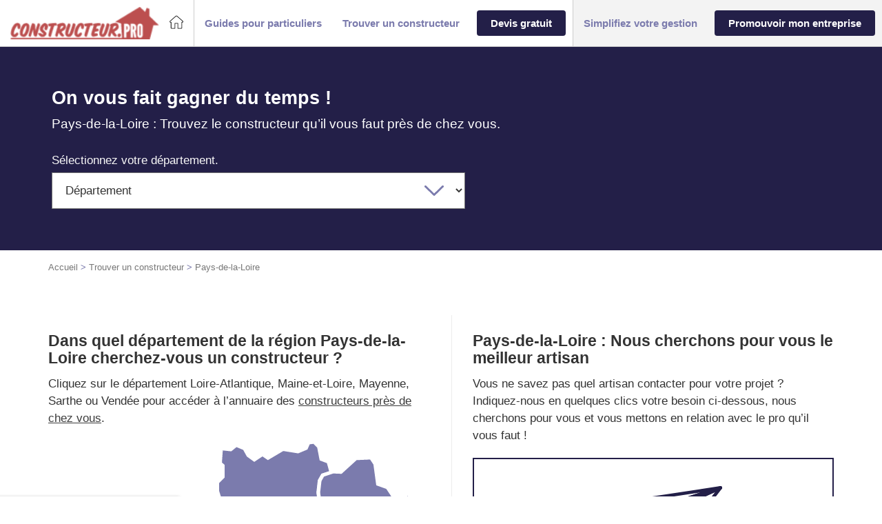

--- FILE ---
content_type: text/html; charset=UTF-8
request_url: https://www.constructeur.pro/entreprise_localisation/toutes-les-regions/pays-de-la-loire/
body_size: 64024
content:
<!DOCTYPE html>
<!--[if lt IE 7]><html class="no-js ie ie6 lt-ie9 lt-ie8 lt-ie7" lang="fr-FR"> <![endif]--><!--[if IE 7]><html class="no-js ie ie7 lt-ie9 lt-ie8" lang="fr-FR"> <![endif]--><!--[if IE 8]><html class="no-js ie ie8 lt-ie9" lang="fr-FR"> <![endif]--><!--[if gt IE 8]><!--><html class="no-js" lang="fr-FR"> <!--<![endif]--><head>
<meta charset="UTF-8">
<meta http-equiv="Content-Type" content="text/html; charset=UTF-8">
<meta http-equiv="X-UA-Compatible" content="IE=edge,chrome=1">
<meta name="viewport" content="width=device-width, initial-scale=1.0">
<link rel="stylesheet" href="https://www.constructeur.pro/wp-content/themes/lightwords-v3/style_32.css?1764066560" type="text/css" media="screen" charset="utf-8">
<link rel="pingback" href="https://www.constructeur.pro/xmlrpc.php">
<link rel="icon" type="image/png" sizes="16x16" href="https://www.constructeur.pro/wp-content/uploads/2017/06/favicon-2-16x0-c-default.png">
<link rel="icon" type="image/png" sizes="32x32" href="https://www.constructeur.pro/wp-content/uploads/2017/06/favicon-2-32x0-c-default.png">
<link rel="icon" type="image/png" sizes="150x150" href="https://www.constructeur.pro/wp-content/uploads/2017/06/favicon-2-150x0-c-default.png">
<link rel="icon" type="image/png" sizes="192x192" href="https://www.constructeur.pro/wp-content/uploads/2017/06/favicon-2-192x0-c-default.png">
<link rel="icon" type="image/png" sizes="256x256" href="https://www.constructeur.pro/wp-content/uploads/2017/06/favicon-2-256x0-c-default.png">
<link rel="preload" as="image" href="/wp-content/uploads/2017/06/Les-types-de-construction-d%E2%80%99habitation.jpg">  <script type="cb4dd7581ecad95b8769b0f1-text/javascript">(function(w,d,s,l,i){w[l]=w[l]||[];w[l].push({'gtm.start':
    new Date().getTime(),event:'gtm.js'});var f=d.getElementsByTagName(s)[0],
    j=d.createElement(s),dl=l!='dataLayer'?'&l='+l:'';j.async=true;j.src=
    'https://www.googletagmanager.com/gtm.js?id='+i+dl;f.parentNode.insertBefore(j,f);
    })(window,document,'script','dataLayer','GTM-TCJR7N5');</script>   <script type="cb4dd7581ecad95b8769b0f1-text/javascript">window.gdprAppliesGlobally = true;
window.didomiOnReady = window.didomiOnReady || [];
window.didomiEventListeners = window.didomiEventListeners || [];

window.didomiEventListeners.push({
  event: 'notice.shown',
  listener: function() {
    document.documentElement.style.setProperty('overflow-y', 'hidden', 'important');
  }
});

window.didomiEventListeners.push({
  event: 'notice.hidden',
  listener: function() {
    document.documentElement.style.setProperty('overflow-y', 'scroll', 'important');
  }
});





document.addEventListener("DOMContentLoaded", function() {

jQuery('.btn-cookies').on('click', function(e){
  Didomi.preferences.show();
  return false;
});
// Video placeholder
jQuery(function() {
const placeholders = jQuery('.gdpr-video-placeholder');
const placeholderBtn = jQuery('.cmp-modal-content-btn');
const video_vendor_id = 'c:youtube-NceW7Mgh';
const video_purpose_ids = [
    'ameliorer-tftQPGtp',
    'personnali-qNdHy84g',
    'diffusion-YBGHZW2C'
];


window.didomiOnReady.push(function(Didomi) {
  let userConsent = Didomi.getUserConsentStatusForVendor(video_vendor_id);

  if (userConsent) {
    enableYouTubeVideos();
  }

  placeholderBtn.on('click', enableConsentVideo);
});

window.didomiEventListeners.push({
  event: 'consent.changed',
  listener: function() {
    let userConsent = Didomi.getUserConsentStatusForVendor(video_vendor_id);

    (userConsent) ? enableYouTubeVideos(): disableYouTubeVideos();
  }
});

function enableYouTubeVideos() {
  placeholders.each(function(index, elem) {
    const placeholder = jQuery(elem);
    // Get video ID
    let youtubeVideoId = placeholder.data('video');
    let youtubeVideoWidth = placeholder.data('video-width');
    let youtubeVideoHeight = placeholder.data('video-height');

    // Generate iframe
    const youtubeIframe = '<div class="video-container"><iframe src="https://www.youtube.com/embed/' + youtubeVideoId +
      '" width="' + youtubeVideoWidth + '" height="' + youtubeVideoHeight +
      '" frameborder="0" allow="accelerometer; autoplay; clipboard-write; encrypted-media; gyroscope; picture-in-picture" allowfullscreen>';

    placeholder.after(youtubeIframe);
    placeholder.parent('.video-wrapper').css({ 'height':'0', 'padding-bottom':'56.25%', 'margin-bottom':'2rem' })
    placeholder.hide();

  });
}

function disableYouTubeVideos() {
  placeholders.show();
  placeholders.parent('.video-wrapper').css({ 'height':'auto', 'padding-bottom':'0', 'margin-bottom':'2rem' })
  placeholders.next('.video-container').remove();
 
}

// set Didomi consent for vendor youtube
function enableConsentVideo() {
  let stat = Didomi.getUserStatus();
  let purposes_enabled = stat.purposes.consent.enabled;
  let purposes_disabled = stat.purposes.consent.disabled;
  video_purpose_ids.forEach(video_purpose_id => {
    purposes_enabled.push(video_purpose_id);
    purposes_disabled = purposes_disabled.filter(item => item !== video_purpose_id);
  });

  let vendors_enabled = stat.vendors.consent.enabled;
  let vendors_disabled = stat.vendors.consent.disabled;
  vendors_enabled = vendors_enabled.filter(item => item !== video_vendor_id);
  vendors_enabled.push(video_vendor_id);
  vendors_disabled = vendors_disabled.filter(item => item !== video_vendor_id);

  Didomi.setUserStatus({
    purposes: {
      consent: {
        enabled: purposes_enabled,
        disabled: purposes_disabled
      },
      legitimate_interest: {
        enabled: stat.purposes.legitimate_interest.enabled,
        disabled: stat.purposes.legitimate_interest.disabled
      }
    },
    vendors: {
      consent: {
        enabled: vendors_enabled,
        disabled: vendors_disabled
      },
      legitimate_interest: {
        enabled: stat.vendors.legitimate_interest.enabled,
        disabled: stat.vendors.legitimate_interest.disabled
      }
    }
  });
}

// add click listener to play buttons
placeholders.each(function(index, elem) {
  var item = jQuery(elem);
  item.on('click', function(){
    document.querySelector('.cmp-modal-bg').classList.add('cmp-modal-bgOpen');
  });
})

const videoWrapper = jQuery('.video-wrapper');
(videoWrapper.find('iframe').length > 0) ? videoWrapper.css({ 'height':'0', 'padding-bottom':'56.25%', 'margin-bottom':'2rem' }) : videoWrapper.css({ 'height':'auto', 'padding-bottom':'0', 'margin-bottom':'2rem' });

});

var cmpModalOpenBtn = document.querySelector('.cmp-modal-openBtn');
var cmpModalCloseBtn = document.querySelector('.cmp-modal-closeBtn');
var cmpModalAgreeBtn = document.querySelector('.cmp-modal-content-btn');

var cmpModalBg = document.querySelector('.cmp-modal-bg');

cmpModalAgreeBtn.addEventListener('click', function() {
    cmpModalBg.classList.remove('cmp-modal-bgOpen');
});

if(cmpModalOpenBtn) {
  cmpModalOpenBtn.addEventListener('click', function() {
      cmpModalBg.classList.add('cmp-modal-bgOpen');
  });
}

cmpModalCloseBtn.addEventListener('click', function(e) {
  e.preventDefault();
  cmpModalBg.classList.remove('cmp-modal-bgOpen');  
});

});</script> <meta name="robots" content="max-image-preview:large">
<style>img:is([sizes="auto" i],[sizes^="auto," i]){contain-intrinsic-size:3000px 1500px}</style>
<title>Constructeur Pays-de-la-Loire | Top 10 des constructeurs de la région</title>
<meta name="description" content="Un projet en construction ? Trouvez un artisan constructeur dans votre secteur de Pays-de-la-Loire.">
<meta name="robots" content="max-snippet:-1, max-image-preview:large, max-video-preview:-1">
<link rel="canonical" href="https://www.constructeur.pro/entreprise_localisation/toutes-les-regions/pays-de-la-loire/">
<meta property="og:locale" content="fr_FR">
<meta property="og:type" content="object">
<meta property="og:title" content="Constructeur Pays-de-la-Loire | Top 10 des constructeurs de la région">
<meta property="og:description" content="Un projet en construction ? Trouvez un artisan constructeur dans votre secteur de Pays-de-la-Loire.">
<meta property="og:url" content="https://www.constructeur.pro/entreprise_localisation/toutes-les-regions/pays-de-la-loire/">
<meta property="og:site_name" content="Constructeur.pro">
<meta name="twitter:card" content="summary">
<meta name="twitter:description" content="Un projet en construction ? Trouvez un artisan constructeur dans votre secteur de Pays-de-la-Loire.">
<meta name="twitter:title" content="Constructeur Pays-de-la-Loire | Top 10 des constructeurs de la région"> <script type="application/ld+json" class="yoast-schema-graph yoast-schema-graph--main">{"@context":"https://schema.org","@graph":[{"@type":"WebSite","@id":"https://www.constructeur.pro/#website","url":"https://www.constructeur.pro/","name":"Constructeur.pro","inLanguage":"fr-FR","potentialAction":{"@type":"SearchAction","target":"https://www.constructeur.pro/?s={search_term_string}","query-input":"required name=search_term_string"}},{"@type":"CollectionPage","@id":"https://www.constructeur.pro/entreprise_localisation/toutes-les-regions/pays-de-la-loire/#webpage","url":"https://www.constructeur.pro/entreprise_localisation/toutes-les-regions/pays-de-la-loire/","name":"Constructeur Pays-de-la-Loire | Top 10 des constructeurs de la r\u00e9gion","isPartOf":{"@id":"https://www.constructeur.pro/#website"},"inLanguage":"fr-FR","description":"Un projet en construction ? Trouvez un artisan constructeur dans votre secteur de Pays-de-la-Loire.","breadcrumb":{"@id":"https://www.constructeur.pro/entreprise_localisation/toutes-les-regions/pays-de-la-loire/#breadcrumb"}},{"@type":"BreadcrumbList","@id":"https://www.constructeur.pro/entreprise_localisation/toutes-les-regions/pays-de-la-loire/#breadcrumb","itemListElement":[{"@type":"ListItem","position":1,"item":{"@type":"WebPage","@id":"https://www.constructeur.pro/","url":"https://www.constructeur.pro/","name":"Accueil"}},{"@type":"ListItem","position":2,"item":{"@type":"WebPage","@id":"https://www.constructeur.pro/entreprise_localisation/toutes-les-regions/","url":"https://www.constructeur.pro/entreprise_localisation/toutes-les-regions/","name":"Trouver un constructeur"}},{"@type":"ListItem","position":3,"item":{"@type":"WebPage","@id":"https://www.constructeur.pro/entreprise_localisation/toutes-les-regions/pays-de-la-loire/","url":"https://www.constructeur.pro/entreprise_localisation/toutes-les-regions/pays-de-la-loire/","name":"Pays-de-la-Loire"}}]}]}</script>   <script type="cb4dd7581ecad95b8769b0f1-text/javascript">/* <![CDATA[ */ window._wpemojiSettings = {"baseUrl":"https:\/\/s.w.org\/images\/core\/emoji\/15.0.3\/72x72\/","ext":".png","svgUrl":"https:\/\/s.w.org\/images\/core\/emoji\/15.0.3\/svg\/","svgExt":".svg","source":{"concatemoji":"https:\/\/www.constructeur.pro\/wp-includes\/js\/wp-emoji-release.min.js?ver=6.7.4"}};
/*! This file is auto-generated */
!function(i,n){var o,s,e;function c(e){try{var t={supportTests:e,timestamp:(new Date).valueOf()};sessionStorage.setItem(o,JSON.stringify(t))}catch(e){}}function p(e,t,n){e.clearRect(0,0,e.canvas.width,e.canvas.height),e.fillText(t,0,0);var t=new Uint32Array(e.getImageData(0,0,e.canvas.width,e.canvas.height).data),r=(e.clearRect(0,0,e.canvas.width,e.canvas.height),e.fillText(n,0,0),new Uint32Array(e.getImageData(0,0,e.canvas.width,e.canvas.height).data));return t.every(function(e,t){return e===r[t]})}function u(e,t,n){switch(t){case"flag":return n(e,"\ud83c\udff3\ufe0f\u200d\u26a7\ufe0f","\ud83c\udff3\ufe0f\u200b\u26a7\ufe0f")?!1:!n(e,"\ud83c\uddfa\ud83c\uddf3","\ud83c\uddfa\u200b\ud83c\uddf3")&&!n(e,"\ud83c\udff4\udb40\udc67\udb40\udc62\udb40\udc65\udb40\udc6e\udb40\udc67\udb40\udc7f","\ud83c\udff4\u200b\udb40\udc67\u200b\udb40\udc62\u200b\udb40\udc65\u200b\udb40\udc6e\u200b\udb40\udc67\u200b\udb40\udc7f");case"emoji":return!n(e,"\ud83d\udc26\u200d\u2b1b","\ud83d\udc26\u200b\u2b1b")}return!1}function f(e,t,n){var r="undefined"!=typeof WorkerGlobalScope&&self instanceof WorkerGlobalScope?new OffscreenCanvas(300,150):i.createElement("canvas"),a=r.getContext("2d",{willReadFrequently:!0}),o=(a.textBaseline="top",a.font="600 32px Arial",{});return e.forEach(function(e){o[e]=t(a,e,n)}),o}function t(e){var t=i.createElement("script");t.src=e,t.defer=!0,i.head.appendChild(t)}"undefined"!=typeof Promise&&(o="wpEmojiSettingsSupports",s=["flag","emoji"],n.supports={everything:!0,everythingExceptFlag:!0},e=new Promise(function(e){i.addEventListener("DOMContentLoaded",e,{once:!0})}),new Promise(function(t){var n=function(){try{var e=JSON.parse(sessionStorage.getItem(o));if("object"==typeof e&&"number"==typeof e.timestamp&&(new Date).valueOf()<e.timestamp+604800&&"object"==typeof e.supportTests)return e.supportTests}catch(e){}return null}();if(!n){if("undefined"!=typeof Worker&&"undefined"!=typeof OffscreenCanvas&&"undefined"!=typeof URL&&URL.createObjectURL&&"undefined"!=typeof Blob)try{var e="postMessage("+f.toString()+"("+[JSON.stringify(s),u.toString(),p.toString()].join(",")+"));",r=new Blob([e],{type:"text/javascript"}),a=new Worker(URL.createObjectURL(r),{name:"wpTestEmojiSupports"});return void(a.onmessage=function(e){c(n=e.data),a.terminate(),t(n)})}catch(e){}c(n=f(s,u,p))}t(n)}).then(function(e){for(var t in e)n.supports[t]=e[t],n.supports.everything=n.supports.everything&&n.supports[t],"flag"!==t&&(n.supports.everythingExceptFlag=n.supports.everythingExceptFlag&&n.supports[t]);n.supports.everythingExceptFlag=n.supports.everythingExceptFlag&&!n.supports.flag,n.DOMReady=!1,n.readyCallback=function(){n.DOMReady=!0}}).then(function(){return e}).then(function(){var e;n.supports.everything||(n.readyCallback(),(e=n.source||{}).concatemoji?t(e.concatemoji):e.wpemoji&&e.twemoji&&(t(e.twemoji),t(e.wpemoji)))}))}((window,document),window._wpemojiSettings); /* ]]> */</script> <style id="wp-emoji-styles-inline-css" type="text/css">img.wp-smiley,img.emoji{display:inline!important;border:none!important;box-shadow:none!important;height:1em!important;width:1em!important;margin:0 0.07em!important;vertical-align:-0.1em!important;background:none!important;padding:0!important}</style>
<link rel="stylesheet" id="wp-block-library-css" href="https://www.constructeur.pro/wp-includes/css/dist/block-library/style.min.css?ver=6.7.4" type="text/css" media="all">
<style id="pqp-avis-card-style-inline-css" type="text/css"></style>
<style id="pqp-avis-review-list-style-inline-css" type="text/css"></style>
<style id="classic-theme-styles-inline-css" type="text/css">
/*! This file is auto-generated */
.wp-block-button__link{color:#fff;background-color:#32373c;border-radius:9999px;box-shadow:none;text-decoration:none;padding:calc(.667em + 2px) calc(1.333em + 2px);font-size:1.125em}.wp-block-file__button{background:#32373c;color:#fff;text-decoration:none}</style>
<style id="global-styles-inline-css" type="text/css">:root{--wp--preset--aspect-ratio--square:1;--wp--preset--aspect-ratio--4-3:4/3;--wp--preset--aspect-ratio--3-4:3/4;--wp--preset--aspect-ratio--3-2:3/2;--wp--preset--aspect-ratio--2-3:2/3;--wp--preset--aspect-ratio--16-9:16/9;--wp--preset--aspect-ratio--9-16:9/16;--wp--preset--color--black:#000;--wp--preset--color--cyan-bluish-gray:#abb8c3;--wp--preset--color--white:#fff;--wp--preset--color--pale-pink:#f78da7;--wp--preset--color--vivid-red:#cf2e2e;--wp--preset--color--luminous-vivid-orange:#ff6900;--wp--preset--color--luminous-vivid-amber:#fcb900;--wp--preset--color--light-green-cyan:#7bdcb5;--wp--preset--color--vivid-green-cyan:#00d084;--wp--preset--color--pale-cyan-blue:#8ed1fc;--wp--preset--color--vivid-cyan-blue:#0693e3;--wp--preset--color--vivid-purple:#9b51e0;--wp--preset--gradient--vivid-cyan-blue-to-vivid-purple:linear-gradient(135deg,rgba(6,147,227,1) 0%,rgb(155,81,224) 100%);--wp--preset--gradient--light-green-cyan-to-vivid-green-cyan:linear-gradient(135deg,rgb(122,220,180) 0%,rgb(0,208,130) 100%);--wp--preset--gradient--luminous-vivid-amber-to-luminous-vivid-orange:linear-gradient(135deg,rgba(252,185,0,1) 0%,rgba(255,105,0,1) 100%);--wp--preset--gradient--luminous-vivid-orange-to-vivid-red:linear-gradient(135deg,rgba(255,105,0,1) 0%,rgb(207,46,46) 100%);--wp--preset--gradient--very-light-gray-to-cyan-bluish-gray:linear-gradient(135deg,rgb(238,238,238) 0%,rgb(169,184,195) 100%);--wp--preset--gradient--cool-to-warm-spectrum:linear-gradient(135deg,rgb(74,234,220) 0%,rgb(151,120,209) 20%,rgb(207,42,186) 40%,rgb(238,44,130) 60%,rgb(251,105,98) 80%,rgb(254,248,76) 100%);--wp--preset--gradient--blush-light-purple:linear-gradient(135deg,rgb(255,206,236) 0%,rgb(152,150,240) 100%);--wp--preset--gradient--blush-bordeaux:linear-gradient(135deg,rgb(254,205,165) 0%,rgb(254,45,45) 50%,rgb(107,0,62) 100%);--wp--preset--gradient--luminous-dusk:linear-gradient(135deg,rgb(255,203,112) 0%,rgb(199,81,192) 50%,rgb(65,88,208) 100%);--wp--preset--gradient--pale-ocean:linear-gradient(135deg,rgb(255,245,203) 0%,rgb(182,227,212) 50%,rgb(51,167,181) 100%);--wp--preset--gradient--electric-grass:linear-gradient(135deg,rgb(202,248,128) 0%,rgb(113,206,126) 100%);--wp--preset--gradient--midnight:linear-gradient(135deg,rgb(2,3,129) 0%,rgb(40,116,252) 100%);--wp--preset--font-size--small:13px;--wp--preset--font-size--medium:20px;--wp--preset--font-size--large:36px;--wp--preset--font-size--x-large:42px;--wp--preset--spacing--20:.44rem;--wp--preset--spacing--30:.67rem;--wp--preset--spacing--40:1rem;--wp--preset--spacing--50:1.5rem;--wp--preset--spacing--60:2.25rem;--wp--preset--spacing--70:3.38rem;--wp--preset--spacing--80:5.06rem;--wp--preset--shadow--natural:6px 6px 9px rgba(0,0,0,.2);--wp--preset--shadow--deep:12px 12px 50px rgba(0,0,0,.4);--wp--preset--shadow--sharp:6px 6px 0 rgba(0,0,0,.2);--wp--preset--shadow--outlined:6px 6px 0 -3px rgba(255,255,255,1),6px 6px rgba(0,0,0,1);--wp--preset--shadow--crisp:6px 6px 0 rgba(0,0,0,1)}:where(.is-layout-flex){gap:.5em}:where(.is-layout-grid){gap:.5em}body .is-layout-flex{display:flex}.is-layout-flex{flex-wrap:wrap;align-items:center}.is-layout-flex>:is(*,div){margin:0}body .is-layout-grid{display:grid}.is-layout-grid>:is(*,div){margin:0}:where(.wp-block-columns.is-layout-flex){gap:2em}:where(.wp-block-columns.is-layout-grid){gap:2em}:where(.wp-block-post-template.is-layout-flex){gap:1.25em}:where(.wp-block-post-template.is-layout-grid){gap:1.25em}.has-black-color{color:var(--wp--preset--color--black)!important}.has-cyan-bluish-gray-color{color:var(--wp--preset--color--cyan-bluish-gray)!important}.has-white-color{color:var(--wp--preset--color--white)!important}.has-pale-pink-color{color:var(--wp--preset--color--pale-pink)!important}.has-vivid-red-color{color:var(--wp--preset--color--vivid-red)!important}.has-luminous-vivid-orange-color{color:var(--wp--preset--color--luminous-vivid-orange)!important}.has-luminous-vivid-amber-color{color:var(--wp--preset--color--luminous-vivid-amber)!important}.has-light-green-cyan-color{color:var(--wp--preset--color--light-green-cyan)!important}.has-vivid-green-cyan-color{color:var(--wp--preset--color--vivid-green-cyan)!important}.has-pale-cyan-blue-color{color:var(--wp--preset--color--pale-cyan-blue)!important}.has-vivid-cyan-blue-color{color:var(--wp--preset--color--vivid-cyan-blue)!important}.has-vivid-purple-color{color:var(--wp--preset--color--vivid-purple)!important}.has-black-background-color{background-color:var(--wp--preset--color--black)!important}.has-cyan-bluish-gray-background-color{background-color:var(--wp--preset--color--cyan-bluish-gray)!important}.has-white-background-color{background-color:var(--wp--preset--color--white)!important}.has-pale-pink-background-color{background-color:var(--wp--preset--color--pale-pink)!important}.has-vivid-red-background-color{background-color:var(--wp--preset--color--vivid-red)!important}.has-luminous-vivid-orange-background-color{background-color:var(--wp--preset--color--luminous-vivid-orange)!important}.has-luminous-vivid-amber-background-color{background-color:var(--wp--preset--color--luminous-vivid-amber)!important}.has-light-green-cyan-background-color{background-color:var(--wp--preset--color--light-green-cyan)!important}.has-vivid-green-cyan-background-color{background-color:var(--wp--preset--color--vivid-green-cyan)!important}.has-pale-cyan-blue-background-color{background-color:var(--wp--preset--color--pale-cyan-blue)!important}.has-vivid-cyan-blue-background-color{background-color:var(--wp--preset--color--vivid-cyan-blue)!important}.has-vivid-purple-background-color{background-color:var(--wp--preset--color--vivid-purple)!important}.has-black-border-color{border-color:var(--wp--preset--color--black)!important}.has-cyan-bluish-gray-border-color{border-color:var(--wp--preset--color--cyan-bluish-gray)!important}.has-white-border-color{border-color:var(--wp--preset--color--white)!important}.has-pale-pink-border-color{border-color:var(--wp--preset--color--pale-pink)!important}.has-vivid-red-border-color{border-color:var(--wp--preset--color--vivid-red)!important}.has-luminous-vivid-orange-border-color{border-color:var(--wp--preset--color--luminous-vivid-orange)!important}.has-luminous-vivid-amber-border-color{border-color:var(--wp--preset--color--luminous-vivid-amber)!important}.has-light-green-cyan-border-color{border-color:var(--wp--preset--color--light-green-cyan)!important}.has-vivid-green-cyan-border-color{border-color:var(--wp--preset--color--vivid-green-cyan)!important}.has-pale-cyan-blue-border-color{border-color:var(--wp--preset--color--pale-cyan-blue)!important}.has-vivid-cyan-blue-border-color{border-color:var(--wp--preset--color--vivid-cyan-blue)!important}.has-vivid-purple-border-color{border-color:var(--wp--preset--color--vivid-purple)!important}.has-vivid-cyan-blue-to-vivid-purple-gradient-background{background:var(--wp--preset--gradient--vivid-cyan-blue-to-vivid-purple)!important}.has-light-green-cyan-to-vivid-green-cyan-gradient-background{background:var(--wp--preset--gradient--light-green-cyan-to-vivid-green-cyan)!important}.has-luminous-vivid-amber-to-luminous-vivid-orange-gradient-background{background:var(--wp--preset--gradient--luminous-vivid-amber-to-luminous-vivid-orange)!important}.has-luminous-vivid-orange-to-vivid-red-gradient-background{background:var(--wp--preset--gradient--luminous-vivid-orange-to-vivid-red)!important}.has-very-light-gray-to-cyan-bluish-gray-gradient-background{background:var(--wp--preset--gradient--very-light-gray-to-cyan-bluish-gray)!important}.has-cool-to-warm-spectrum-gradient-background{background:var(--wp--preset--gradient--cool-to-warm-spectrum)!important}.has-blush-light-purple-gradient-background{background:var(--wp--preset--gradient--blush-light-purple)!important}.has-blush-bordeaux-gradient-background{background:var(--wp--preset--gradient--blush-bordeaux)!important}.has-luminous-dusk-gradient-background{background:var(--wp--preset--gradient--luminous-dusk)!important}.has-pale-ocean-gradient-background{background:var(--wp--preset--gradient--pale-ocean)!important}.has-electric-grass-gradient-background{background:var(--wp--preset--gradient--electric-grass)!important}.has-midnight-gradient-background{background:var(--wp--preset--gradient--midnight)!important}.has-small-font-size{font-size:var(--wp--preset--font-size--small)!important}.has-medium-font-size{font-size:var(--wp--preset--font-size--medium)!important}.has-large-font-size{font-size:var(--wp--preset--font-size--large)!important}.has-x-large-font-size{font-size:var(--wp--preset--font-size--x-large)!important}:where(.wp-block-post-template.is-layout-flex){gap:1.25em}:where(.wp-block-post-template.is-layout-grid){gap:1.25em}:where(.wp-block-columns.is-layout-flex){gap:2em}:where(.wp-block-columns.is-layout-grid){gap:2em}:root :where(.wp-block-pullquote){font-size:1.5em;line-height:1.6}</style>
<link rel="stylesheet" id="obfuscation-styles-css" href="https://www.constructeur.pro/wp-content/plugins/pqp-obfuscation/css/obfuscation.css?ver=1764066426" type="text/css" media="all">
<link rel="stylesheet" id="webcd_plugin-css" href="https://www.constructeur.pro/wp-content/plugins/webcd_plugin/css/webcd_plugin.css?ver=6.7.4" type="text/css" media="all">
<link rel="stylesheet" id="wp-pagenavi-css" href="https://www.constructeur.pro/wp-content/plugins/wp-pagenavi/pagenavi-css.css?ver=2.70" type="text/css" media="all">
<link rel="stylesheet" id="pqpavis-css" href="https://www.constructeur.pro/wp-content/plugins/pqp-avis//assets/css/style.css?ver=6.7.4" type="text/css" media="all">
<link rel="stylesheet" id="dashicons-css" href="https://www.constructeur.pro/wp-includes/css/dashicons.min.css?ver=6.7.4" type="text/css" media="all">
<link rel="stylesheet" id="wp-jquery-ui-dialog-css" href="https://www.constructeur.pro/wp-includes/css/jquery-ui-dialog.min.css?ver=6.7.4" type="text/css" media="all">
<meta name="sentry-trace" content="7b54d916512b4105b4bc9c88e044e7d7-971b4f9536964ec9-0">
<meta name="traceparent" content="">
<meta name="baggage" content="sentry-trace_id=7b54d916512b4105b4bc9c88e044e7d7,sentry-sample_rate=0.1,sentry-transaction=%2Fentreprise_localisation%2F%7Bentreprise_localisation%7D,sentry-public_key=22f88b1f75d74f52a7f47224322728f8,sentry-release=3.0,sentry-environment=production,sentry-sampled=false,sentry-sample_rand=0.210115"> <script type="cb4dd7581ecad95b8769b0f1-text/javascript" src="https://www.constructeur.pro/wp-includes/js/jquery/jquery.min.js?ver=3.7.1" id="jquery-core-js"></script> <script type="cb4dd7581ecad95b8769b0f1-text/javascript" src="https://www.constructeur.pro/wp-includes/js/jquery/jquery-migrate.min.js?ver=3.4.1" id="jquery-migrate-js"></script> <script type="cb4dd7581ecad95b8769b0f1-text/javascript" src="https://www.constructeur.pro/wp-content/plugins/pqp-obfuscation/js/base64.js?ver=1764066426" id="obfuscation-base64-js"></script> <script type="cb4dd7581ecad95b8769b0f1-text/javascript" src="https://www.constructeur.pro/wp-content/plugins/pqp-obfuscation/js/obfuscation.js?ver=1764066426" id="obfuscation-scripts-js"></script> <script type="cb4dd7581ecad95b8769b0f1-text/javascript" src="https://www.constructeur.pro/wp-content/plugins/pqp-avis//assets/js/pagination.js?ver=6.7.4" id="pqpavis_pagination-js"></script> <script type="cb4dd7581ecad95b8769b0f1-text/javascript" src="https://www.constructeur.pro/wp-content/plugins/pqp-avis//assets/js/copy.js?ver=6.7.4" id="pqpavis_copy-js"></script> <link rel="https://api.w.org/" href="https://www.constructeur.pro/wp-json/">
<link rel="EditURI" type="application/rsd+xml" title="RSD" href="https://www.constructeur.pro/xmlrpc.php?rsd">
<meta name="generator" content="WordPress 6.7.4"> <noscript><style id="rocket-lazyload-nojs-css">.rll-youtube-player,[data-lazy-src]{display:none!important}</style></noscript>
</head>
<body class="archive tax-entreprise_localisation term-pays-de-la-loire term-13050" data-template="base.twig" id="top"> <noscript><iframe src="https://www.googletagmanager.com/ns.html?id=GTM-TCJR7N5" height="0" width="0" style="display:none;visibility:hidden"></iframe></noscript>
<div class="widget-list widget-list__svg"> <svg xmlns="https://www.w3.org/2000/svg" style="position: absolute; top: 0; left: 0; width: 0; height: 0;"> <defs> <lineargradient id="gradient-half-star-bad" x1="0" x2="100%" y1="0" y2="0"> <stop offset="50%" stop-color="var(--bad)"></stop> <stop offset="50%" stop-color="var(--empty)"></stop> </lineargradient> <lineargradient id="gradient-half-star-medium-light" x1="0" x2="100%" y1="0" y2="0"> <stop offset="50%" stop-color="var(--medium-light)"></stop> <stop offset="50%" stop-color="var(--empty)"></stop> </lineargradient> <lineargradient id="gradient-half-star-medium" x1="0" x2="100%" y1="0" y2="0"> <stop offset="50%" stop-color="var(--medium)"></stop> <stop offset="50%" stop-color="var(--empty)"></stop> </lineargradient> <lineargradient id="gradient-half-star-good-light" x1="0" x2="100%" y1="0" y2="0"> <stop offset="50%" stop-color="var(--good-light)"></stop> <stop offset="50%" stop-color="var(--empty)"></stop> </lineargradient> <lineargradient id="gradient-half-star-good" x1="0" x2="100%" y1="0" y2="0"> <stop offset="50%" stop-color="var(--good)"></stop> <stop offset="50%" stop-color="var(--empty)"></stop> </lineargradient> <lineargradient id="gradient-star-bad" x1="0" x2="100%" y1="0" y2="0"> <stop offset="0%" stop-color="var(--error)"></stop> <stop offset="100%" stop-color="var(--error)"></stop> </lineargradient> <lineargradient id="gradient-star-medium-light" x1="0" x2="100%" y1="0" y2="0"> <stop offset="0%" stop-color="var(--medium-light)"></stop> <stop offset="100%" stop-color="var(--medium-light)"></stop> </lineargradient> <lineargradient id="gradient-star-medium" x1="0" x2="100%" y1="0" y2="0"> <stop offset="0%" stop-color="var(--medium)"></stop> <stop offset="100%" stop-color="var(--medium)"></stop> </lineargradient> <lineargradient id="gradient-star-good" x1="0" x2="100%" y1="0" y2="0"> <stop offset="0%" stop-color="var(--good)"></stop> <stop offset="100%" stop-color="var(--good)"></stop> </lineargradient> <lineargradient id="gradient-star-good-light" x1="0" x2="100%" y1="0" y2="0"> <stop offset="0%" stop-color="var(--good-light)"></stop> <stop offset="100%" stop-color="var(--good-light)"></stop> </lineargradient> <symbol id="calendar" viewbox="0 0 18 21" fill="currentColor"> <path d="M16 2.32642H15V0.326416H13V2.32642H5V0.326416H3V2.32642H2C0.89 2.32642 0.00999999 3.22642 0.00999999 4.32642L0 18.3264C0 18.8568 0.210714 19.3656 0.585786 19.7406C0.960859 20.1157 1.46957 20.3264 2 20.3264H16C17.1 20.3264 18 19.4264 18 18.3264V4.32642C18 3.22642 17.1 2.32642 16 2.32642ZM16 18.3264H2V8.32642H16V18.3264ZM16 6.32642H2V4.32642H16V6.32642ZM14 11.3264H9V16.3264H14V11.3264Z"></path> </symbol> <symbol id="envelop" viewbox="0 0 21 20" fill="currentColor"> <path d="M18 0.826416H2C0.9 0.826416 0 1.72642 0 2.82642V14.8264C0 15.9264 0.9 16.8264 2 16.8264H11V14.8264H2V4.82642L10 9.82642L18 4.82642V9.82642H20V2.82642C20 1.72642 19.1 0.826416 18 0.826416ZM10 7.82642L2 2.82642H18L10 7.82642ZM17 11.8264L21 15.8264L17 19.8264V16.8264H13V14.8264H17V11.8264Z"></path> </symbol> <symbol id="user" viewbox="0 0 18 19" fill="currentColor"> <path d="M9 9.32642C10.65 9.32642 12 7.97642 12 6.32642C12 4.67642 10.65 3.32642 9 3.32642C7.35 3.32642 6 4.67642 6 6.32642C6 7.97642 7.35 9.32642 9 9.32642ZM9 5.32642C9.55 5.32642 10 5.77642 10 6.32642C10 6.87642 9.55 7.32642 9 7.32642C8.45 7.32642 8 6.87642 8 6.32642C8 5.77642 8.45 5.32642 9 5.32642ZM15 13.9064C15 11.4064 11.03 10.3264 9 10.3264C6.97 10.3264 3 11.4064 3 13.9064V15.3264H15V13.9064ZM5.48 13.3264C6.22 12.8164 7.71 12.3264 9 12.3264C10.29 12.3264 11.78 12.8164 12.52 13.3264H5.48ZM16 0.326416H2C1.46957 0.326416 0.960859 0.53713 0.585786 0.912202C0.210714 1.28728 0 1.79598 0 2.32642V16.3264C0 16.8568 0.210714 17.3656 0.585786 17.7406C0.960859 18.1157 1.46957 18.3264 2 18.3264H16C17.1 18.3264 18 17.4264 18 16.3264V2.32642C18 1.22642 17.1 0.326416 16 0.326416ZM16 16.3264H2V2.32642H16V16.3264Z"></path> </symbol> <symbol id="check" viewbox="0 0 18 19" fill="currentColor"> <path d="M16 0.326538H2C0.9 0.326538 0 1.22654 0 2.32654V16.3265C0 17.4265 0.9 18.3265 2 18.3265H16C17.1 18.3265 18 17.4265 18 16.3265V2.32654C18 1.22654 17.1 0.326538 16 0.326538ZM16 16.3265H2V2.32654H16V16.3265ZM14.99 6.32654L13.58 4.90654L6.99 11.4965L4.41 8.92654L2.99 10.3365L6.99 14.3265L14.99 6.32654Z"></path> </symbol> <symbol id="phone" viewbox="0 0 18 19" fill="currentColor"> <path d="M3.54 2.32666C3.6 3.21666 3.75 4.08666 3.99 4.91666L2.79 6.11666C2.38 4.91666 2.12 3.64666 2.03 2.32666H3.54ZM13.4 14.3467C14.25 14.5867 15.12 14.7367 16 14.7967V16.2867C14.68 16.1967 13.41 15.9367 12.2 15.5367L13.4 14.3467ZM4.5 0.32666H1C0.45 0.32666 0 0.77666 0 1.32666C0 10.7167 7.61 18.3267 17 18.3267C17.55 18.3267 18 17.8767 18 17.3267V13.8367C18 13.2867 17.55 12.8367 17 12.8367C15.76 12.8367 14.55 12.6367 13.43 12.2667C13.3307 12.2307 13.2256 12.2137 13.12 12.2167C12.86 12.2167 12.61 12.3167 12.41 12.5067L10.21 14.7067C7.37543 13.257 5.06961 10.9512 3.62 8.11666L5.82 5.91666C6.1 5.63666 6.18 5.24666 6.07 4.89666C5.69065 3.74472 5.49821 2.53946 5.5 1.32666C5.5 0.77666 5.05 0.32666 4.5 0.32666Z"></path> </symbol> <symbol id="star" viewbox="0 0 32 31" fill="currentColor"> <path fill-rule="evenodd" clip-rule="evenodd" d="M15.9662 0.25L20.944 10.2536L32 11.8447L23.984 19.6669L25.8382 30.6642L15.9662 25.4944L6.096 30.6607L8.01778 19.6633L0 11.8447L11.0649 10.2553L15.9662 0.25Z"></path> </symbol> <symbol id="pqp-smile" viewbox="0 0 24 24" fill="none" stroke-width="1.5" stroke="currentColor"> <path stroke-linecap="round" stroke-linejoin="round" d="M15 12H9m12 0a9 9 0 1 1-18 0 9 9 0 0 1 18 0Z"></path> </symbol> <svg id="network" viewbox="0 0 25 25" fill="currentColor"> <path d="M18.5 14.326a4 4 0 0 0-3.08 1.48l-5.1-2.35a3.64 3.64 0 0 0 0-2.26l5.1-2.35a4 4 0 1 0-.85-1.81l-5.28 2.43a4 4 0 1 0 0 5.72l5.28 2.43a4.177 4.177 0 0 0-.07.71 4 4 0 1 0 4-4Zm0-10a2 2 0 1 1 0 4 2 2 0 0 1 0-4Zm-12 10a2 2 0 1 1 0-4 2 2 0 0 1 0 4Zm12 6a2 2 0 1 1 0-4 2 2 0 0 1 0 4Z"></path> </svg> <symbol id="flag" viewbox="0 0 17 19" fill="none" stroke="currentColor"> <path d="M1.25 3.07629H14.75L12.5 7.57629L14.75 12.0763H1.25" stroke-width="2" stroke-miterlimit="10" stroke-linecap="square"></path> <path d="M1.25 1.57629V18.0763" stroke-width="2" stroke-miterlimit="10" stroke-linecap="square"></path> </symbol> <symbol id="file" viewbox="0 0 16 20" fill="currentColor"> <path d="M13.9327 0H2.23271C1.16021 0 0.282715 0.8775 0.282715 1.95V17.55C0.282715 18.6225 1.16021 19.5 2.23271 19.5H13.9327C15.0052 19.5 15.8827 18.6225 15.8827 17.55V1.95C15.8827 0.8775 15.0052 0 13.9327 0ZM5.15771 1.95H7.10771V6.825L6.13271 6.09375L5.15771 6.825V1.95ZM13.9327 17.55H2.23271V1.95H3.20771V10.725L6.13271 8.53125L9.05771 10.725V1.95H13.9327V17.55Z"></path> </symbol> <symbol id="trophy" viewbox="0 0 24 24" fill="none" stroke-width="1.5" stroke="currentColor"> <path stroke-linecap="round" stroke-linejoin="round" d="M16.5 18.75h-9m9 0a3 3 0 0 1 3 3h-15a3 3 0 0 1 3-3m9 0v-3.375c0-.621-.503-1.125-1.125-1.125h-.871M7.5 18.75v-3.375c0-.621.504-1.125 1.125-1.125h.872m5.007 0H9.497m5.007 0a7.454 7.454 0 0 1-.982-3.172M9.497 14.25a7.454 7.454 0 0 0 .981-3.172M5.25 4.236c-.982.143-1.954.317-2.916.52A6.003 6.003 0 0 0 7.73 9.728M5.25 4.236V4.5c0 2.108.966 3.99 2.48 5.228M5.25 4.236V2.721C7.456 2.41 9.71 2.25 12 2.25c2.291 0 4.545.16 6.75.47v1.516M7.73 9.728a6.726 6.726 0 0 0 2.748 1.35m8.272-6.842V4.5c0 2.108-.966 3.99-2.48 5.228m2.48-5.492a46.32 46.32 0 0 1 2.916.52 6.003 6.003 0 0 1-5.395 4.972m0 0a6.726 6.726 0 0 1-2.749 1.35m0 0a6.772 6.772 0 0 1-3.044 0"></path> </symbol> <symbol id="opinion-good" viewbox="0 0 39 39" fill="currentColor"> <path d="M19.1473 38.6179C16.5778 38.6313 14.0328 38.1167 11.6703 37.1059C6.99579 35.1235 3.30019 31.3654 1.39651 26.6582C-0.50717 21.9511 -0.462986 16.6805 1.51934 12.0059C2.48448 9.74217 3.86608 7.67977 5.59235 5.92591C7.81204 3.70038 10.545 2.05488 13.5504 1.13435C16.5559 0.213824 19.7415 0.046526 22.8269 0.647191C25.9122 1.24786 28.8025 2.59805 31.2431 4.57884C33.6836 6.55962 35.5997 9.11021 36.8223 12.0059C38.3207 15.52 38.729 19.4031 37.9942 23.152C37.2594 26.9008 35.4154 30.3425 32.7013 33.0309C30.9483 34.7592 28.8857 36.1422 26.6213 37.1079C24.2598 38.1183 21.7159 38.6329 19.1473 38.6199V38.6179ZM19.1473 4.95991C17.2138 4.94719 15.2982 5.3318 13.5193 6.08991C11.7994 6.82265 10.2374 7.88108 8.91934 9.20691C7.60178 10.5479 6.54694 12.1237 5.80934 13.8529C4.6903 16.5058 4.38764 19.432 4.94004 22.2577C5.49244 25.0834 6.87481 27.6803 8.9105 29.7164C10.9462 31.7525 13.5427 33.1354 16.3683 33.6884C19.194 34.2414 22.1203 33.9394 24.7733 32.8209C26.5025 32.0833 28.0783 31.0284 29.4193 29.7109C31.4649 27.6818 32.8552 25.0862 33.411 22.2592C33.9668 19.4321 33.6625 16.5033 32.5373 13.8509C31.0558 10.3531 28.2714 7.569 24.7733 6.08791C22.9951 5.33044 21.0802 4.94617 19.1473 4.9589V4.95991Z"></path> <path d="M27.1712 22.0139C27.1067 21.8628 27.0127 21.726 26.8947 21.6115C26.7768 21.4971 26.6372 21.4073 26.4842 21.3473C26.3312 21.2874 26.1677 21.2585 26.0034 21.2624C25.8391 21.2663 25.6772 21.3028 25.5272 21.3699C24.4739 21.8218 23.3927 22.2057 22.2902 22.5189C20.2472 23.1635 18.055 23.1613 16.0132 22.5129C14.9066 22.1983 13.8217 21.8122 12.7652 21.3569C12.4907 21.2405 12.1832 21.228 11.9002 21.3218C11.6172 21.4156 11.378 21.6092 11.2273 21.8664C11.0766 22.1237 11.0248 22.427 11.0814 22.7197C11.1381 23.0124 11.2994 23.2745 11.5352 23.4569C12.6071 24.2724 13.7935 24.9251 15.0562 25.3939C15.6963 25.6359 16.3543 25.8278 17.0242 25.9679C18.4237 26.2734 19.8727 26.2734 21.2722 25.9679C21.942 25.8282 22.6 25.6366 23.2402 25.3949C24.4344 24.954 25.5609 24.3481 26.5872 23.5949L26.7872 23.4489C26.9986 23.2841 27.1505 23.0548 27.2198 22.7958C27.2891 22.5368 27.2721 22.2623 27.1712 22.0139Z"></path> </symbol> <symbol id="opinion-neutral" viewbox="0 0 39 39" fill="currentColor"> <path d="M19.4976 38.6179C16.928 38.6313 14.383 38.1167 12.0206 37.1059C7.34601 35.1235 3.65041 31.3654 1.74673 26.6582C-0.15695 21.9511 -0.112766 16.6805 1.86956 12.0059C2.8347 9.74217 4.2163 7.67977 5.94257 5.92591C8.16226 3.70038 10.8952 2.05488 13.9006 1.13435C16.9061 0.213824 20.0918 0.046526 23.1771 0.647191C26.2624 1.24786 29.1527 2.59805 31.5933 4.57884C34.0339 6.55962 35.9499 9.11021 37.1726 12.0059C38.6709 15.52 39.0792 19.4031 38.3444 23.152C37.6096 26.9008 35.7657 30.3425 33.0516 33.0309C31.2985 34.7592 29.236 36.1422 26.9716 37.1079C24.61 38.1183 22.0661 38.6329 19.4976 38.6199V38.6179ZM19.4976 4.95991C17.564 4.94719 15.6484 5.3318 13.8696 6.08991C12.1496 6.82265 10.5876 7.88108 9.26956 9.20691C7.952 10.5479 6.89716 12.1237 6.15956 13.8529C5.04052 16.5058 4.73786 19.432 5.29026 22.2577C5.84266 25.0834 7.22503 27.6803 9.26072 29.7164C11.2964 31.7525 13.893 33.1354 16.7186 33.6884C19.5442 34.2414 22.4705 33.9394 25.1236 32.8209C26.8528 32.0833 28.4286 31.0284 29.7696 29.7109C31.8151 27.6818 33.2055 25.0862 33.7613 22.2592C34.317 19.4321 34.0127 16.5033 32.8876 13.8509C31.406 10.3531 28.6216 7.569 25.1236 6.08791C23.3453 5.33044 21.4304 4.94617 19.4976 4.9589V4.95991Z"></path> <path d="M25.3605 22.291H13.3605C12.2559 22.291 11.3605 23.1864 11.3605 24.291C11.3605 25.3956 12.2559 26.291 13.3605 26.291H25.3605C26.465 26.291 27.3605 25.3956 27.3605 24.291C27.3605 23.1864 26.465 22.291 25.3605 22.291Z"></path> </symbol> <symbol id="opinion-bad" viewbox="0 0 40 39" fill="currentColor"> <path d="M19.8478 38.6179C17.2782 38.6313 14.7333 38.1167 12.3708 37.1059C7.69623 35.1235 4.00063 31.3654 2.09695 26.6582C0.19327 21.9511 0.237454 16.6805 2.21978 12.0059C3.18492 9.74217 4.56652 7.67977 6.29279 5.92591C8.51248 3.70038 11.2454 2.05488 14.2509 1.13435C17.2563 0.213824 20.442 0.046526 23.5273 0.647191C26.6126 1.24786 29.5029 2.59805 31.9435 4.57884C34.3841 6.55962 36.3001 9.11021 37.5228 12.0059C39.0212 15.52 39.4294 19.4031 38.6946 23.152C37.9598 26.9008 36.1159 30.3425 33.4018 33.0309C31.6487 34.7592 29.5862 36.1422 27.3218 37.1079C24.9602 38.1183 22.4164 38.6329 19.8478 38.6199V38.6179ZM19.8478 4.95991C17.9142 4.94719 15.9986 5.3318 14.2198 6.08991C12.4998 6.82265 10.9378 7.88108 9.61978 9.20691C8.30222 10.5479 7.24738 12.1237 6.50978 13.8529C5.39074 16.5058 5.08808 19.432 5.64048 22.2577C6.19288 25.0834 7.57525 27.6803 9.61094 29.7164C11.6466 31.7525 14.2432 33.1354 17.0688 33.6884C19.8944 34.2414 22.8207 33.9394 25.4738 32.8209C27.203 32.0833 28.7788 31.0284 30.1198 29.7109C32.1653 27.6818 33.5557 25.0862 34.1115 22.2592C34.6673 19.4321 34.3629 16.5033 33.2378 13.8509C31.7562 10.3531 28.9718 7.569 25.4738 6.08791C23.6955 5.33044 21.7806 4.94617 19.8478 4.9589V4.95991Z"></path> <path d="M11.8446 25.4431C11.9092 25.5942 12.0032 25.7311 12.1211 25.8455C12.2391 25.9599 12.3786 26.0498 12.5317 26.1097C12.6847 26.1697 12.8481 26.1985 13.0124 26.1946C13.1767 26.1907 13.3387 26.1542 13.4887 26.0871C14.542 25.6352 15.6232 25.2513 16.7257 24.9381C18.7687 24.2936 20.9609 24.2957 23.0027 24.9441C24.1092 25.2587 25.1942 25.6449 26.2506 26.1001C26.5251 26.2166 26.8326 26.229 27.1156 26.1352C27.3987 26.0415 27.6379 25.8479 27.7886 25.5906C27.9392 25.3334 27.9911 25.0301 27.9344 24.7373C27.8778 24.4446 27.7165 24.1826 27.4807 24.0001C26.4088 23.1846 25.2223 22.5319 23.9597 22.0631C23.3195 21.8211 22.6615 21.6292 21.9917 21.4891C20.5921 21.1837 19.1432 21.1837 17.7437 21.4891C17.0738 21.6289 16.4158 21.8205 15.7757 22.0621C14.5815 22.5031 13.4549 23.1089 12.4287 23.8621L12.2287 24.0081C12.0173 24.1729 11.8654 24.4023 11.7961 24.6612C11.7268 24.9202 11.7438 25.1947 11.8446 25.4431Z"></path> </symbol> <symbol id="premium" viewbox="0 0 64.747 69.42" fill="currentColor"> <path d="M-1973.958,69.418a1.679,1.679,0,0,1-1.456-.84,1.68,1.68,0,0,1-.009-1.67l1.931-3.4a6.42,6.42,0,0,1,5.563-3.231h2.025a11.551,11.551,0,0,0,3.146-7.861c0-.532.009-1.046.02-1.491a4.047,4.047,0,0,1-2.729-3.82v-.8a4.012,4.012,0,0,1,.327-1.59c-1.18-.573-2.393-1.21-3.056-1.563-.443-.23-.887-.456-1.334-.685a13.56,13.56,0,0,1-4.081-3.25,6.092,6.092,0,0,1-2.867,2.225,1.578,1.578,0,0,1-.592.109,1.684,1.684,0,0,1-1.571-1.083,1.7,1.7,0,0,1,.039-1.29,1.706,1.706,0,0,1,.94-.878,2.766,2.766,0,0,0,1.769-2.259,2.545,2.545,0,0,0,.005-.641c-.148-.375-.275-.754-.39-1.139a2.834,2.834,0,0,0-.773-.827l-.042-.018-.029-.029a51.821,51.821,0,0,1-7.247-5.865,18.868,18.868,0,0,1-4.857-7.208,14.844,14.844,0,0,1,.293-10.278,11.021,11.021,0,0,1,6.705-6.439,10.44,10.44,0,0,1,3.26-.528,10.984,10.984,0,0,1,2.154.219v-1.6A1.684,1.684,0,0,1-1975.14,0h35.012a1.682,1.682,0,0,1,1.68,1.685v1.6a11.079,11.079,0,0,1,2.158-.219,10.449,10.449,0,0,1,3.265.528,11.022,11.022,0,0,1,6.7,6.439,14.818,14.818,0,0,1,.294,10.278,18.9,18.9,0,0,1-4.854,7.208,52.215,52.215,0,0,1-7.27,5.885l-.01.009h-.009l-.014.009a2.831,2.831,0,0,0-.821.883c-.1.351-.218.7-.35,1.038a2.759,2.759,0,0,0-.005.695,2.761,2.761,0,0,0,1.769,2.259,1.692,1.692,0,0,1,.94.878,1.692,1.692,0,0,1,.042,1.29,1.686,1.686,0,0,1-1.576,1.083,1.6,1.6,0,0,1-.592-.109,6.126,6.126,0,0,1-2.871-2.24,13.462,13.462,0,0,1-4.087,3.246l-4.389,2.267a4.032,4.032,0,0,1,.328,1.59v.8a4.045,4.045,0,0,1-2.709,3.813c0,.481.005,1.013.005,1.5a11.551,11.551,0,0,0,3.146,7.861h2.022a6.41,6.41,0,0,1,5.56,3.231l1.932,3.4a1.676,1.676,0,0,1-.011,1.67,1.67,1.67,0,0,1-1.451.84Zm3.389-4.242-.5.882h26.881l-.508-.882a3.031,3.031,0,0,0-2.637-1.537h-20.595A3.043,3.043,0,0,0-1970.569,65.176Zm11.17-12.751a14.776,14.776,0,0,1-2.278,7.853h8.087a14.807,14.807,0,0,1-2.277-7.853V51.144h-3.513C-1959.4,51.6-1959.4,52.031-1959.4,52.425Zm5.191-4.642h.37a.678.678,0,0,0,.679-.677v-.8a.678.678,0,0,0-.679-.678h-7.592a.68.68,0,0,0-.678.678v.8a.681.681,0,0,0,.678.677h.443c.474-.023,2.049-.033,3.387-.033S-1954.683,47.759-1954.208,47.783Zm.37-5.517a4.087,4.087,0,0,1,.931.1l5.627-2.908a10.114,10.114,0,0,0,4-3.721,10.444,10.444,0,0,0,.679-1.329,5.867,5.867,0,0,1,.464-1.357,10.354,10.354,0,0,0,.229-1.135c.014-2.648.07-12.641.116-19.929a1.7,1.7,0,0,1-.013-.205V3.36h-31.651V30.493a9.982,9.982,0,0,0,.313,2.485,6.066,6.066,0,0,1,.518,1.514,10.851,10.851,0,0,0,.645,1.258,10.121,10.121,0,0,0,4,3.724l1.009.52,0,0,.212.114.444.229q.07.037.135.079c1.464.772,3.008,1.541,3.931,1.939a4.032,4.032,0,0,1,.826-.085ZM-1938.4,6.732c-.016,2.273-.039,5.769-.062,9.621a1.77,1.77,0,0,1,.01.184V29.506c3.7-2.662,7.958-6.293,9.229-10.226a11.619,11.619,0,0,0-.1-7.753,7.738,7.738,0,0,0-4.756-4.741,7.049,7.049,0,0,0-2.211-.351A7.707,7.707,0,0,0-1938.4,6.732Zm-42.778.053a7.732,7.732,0,0,0-4.751,4.741,11.625,11.625,0,0,0-.1,7.753c1.267,3.929,5.522,7.558,9.214,10.22V6.742a7.624,7.624,0,0,0-2.154-.314A7.134,7.134,0,0,0-1981.179,6.785Zm1.223,51.61-.792-2.947a.706.706,0,0,0-.5-.5l-2.948-.792a.716.716,0,0,1,0-1.382l2.948-.793a.708.708,0,0,0,.5-.5l.792-2.948a.715.715,0,0,1,1.381,0l.794,2.948a.708.708,0,0,0,.5.5l2.947.793a.716.716,0,0,1,0,1.382l-2.947.792a.706.706,0,0,0-.5.5l-.794,2.947a.7.7,0,0,1-.691.526A.7.7,0,0,1-1979.956,58.395Zm48.051-3.227-.792-2.947a.725.725,0,0,0-.509-.5l-2.941-.793a.715.715,0,0,1,0-1.382l2.941-.792a.715.715,0,0,0,.509-.5l.792-2.944a.712.712,0,0,1,1.376,0l.793,2.944a.715.715,0,0,0,.508.5l2.942.792a.715.715,0,0,1,0,1.382l-2.942.793a.725.725,0,0,0-.508.5l-.793,2.947a.7.7,0,0,1-.688.529A.7.7,0,0,1-1931.9,55.168Zm-53.214-15.888-.455-1.685a.406.406,0,0,0-.285-.289l-1.684-.452a.411.411,0,0,1,0-.793l1.684-.451a.408.408,0,0,0,.285-.289l.455-1.684a.408.408,0,0,1,.788,0l.456,1.684a.4.4,0,0,0,.283.289l1.684.451a.411.411,0,0,1,0,.793l-1.684.452a.4.4,0,0,0-.283.289l-.456,1.685a.4.4,0,0,1-.393.3A.4.4,0,0,1-1985.118,39.281Zm33.151-10.553-5.661-2.938-5.661,2.938a1.248,1.248,0,0,1-.571.139,1.261,1.261,0,0,1-.743-.243,1.251,1.251,0,0,1-.494-1.224l1.091-6.26-4.56-4.422a1.258,1.258,0,0,1-.317-1.287,1.239,1.239,0,0,1,1.015-.847l6.331-.889,2.785-5.712a1.245,1.245,0,0,1,1.125-.7,1.245,1.245,0,0,1,1.125.7l2.786,5.712,6.33.889a1.242,1.242,0,0,1,1.016.847,1.239,1.239,0,0,1-.319,1.287l-4.559,4.422,1.09,6.26a1.251,1.251,0,0,1-.492,1.224,1.255,1.255,0,0,1-.74.243A1.229,1.229,0,0,1-1951.968,28.727Z" transform="translate(1990.001 0.002)"></path> </symbol> <symbol id="starlet" viewbox="0 0 69.834 69.693" fill="currentColor"> <path d="M58.82 9.174a1.25 1.25 0 0 1 .432 1.25l-1.429 6.197 4.362 4.67a1.25 1.25 0 0 1-.8 2.1l-6.327.569-3.095 5.551a1.25 1.25 0 0 1-2.243-.104l-2.554-5.843-6.245-1.283a1.25 1.25 0 0 1-.568-2.17l4.787-4.18-.76-6.308a1.25 1.25 0 0 1 .562-1.2 1.25 1.25 0 0 1 1.324-.021l5.476 3.295 5.762-2.685a1.25 1.25 0 0 1 1.316.162Zm-.208 11.957-3.071-3.288a1.25 1.25 0 0 1-.304-1.135l1.003-4.348-4.046 1.885a1.25 1.25 0 0 1-1.172-.062l-3.854-2.32.535 4.424a1.25 1.25 0 0 1-.418 1.09L43.9 20.34l4.412.908a1.25 1.25 0 0 1 .893.723l1.806 4.127 2.188-3.927a1.25 1.25 0 0 1 .98-.636Z"></path> <g> <path d="M1.082 68.611a3.555 3.555 0 0 1-.35-4.718L20.4 37.321l-4.516 1.972a2.326 2.326 0 0 1-2.7-3.637L37.272 7.26l1.807-1.808c7.022-7.023 18.375-7.3 25.306-.615a17.666 17.666 0 0 1 5.449 12.65v.168a17.658 17.658 0 0 1-5.212 12.577l-2.187 2.188L34.04 56.513a2.326 2.326 0 0 1-3.636-2.7l1.969-4.52L5.8 68.961a3.557 3.557 0 0 1-4.716-.35m2.94-2.05 30.06-22.251a1.826 1.826 0 0 1 2.759 2.2l-2.566 5.883 26.088-22.126 2.146-2.147a14.414 14.414 0 0 0 4.337-10.607 14.7 14.7 0 0 0-4.535-10.527c-5.767-5.561-15.243-5.3-21.122.577l-1.724 1.718L17.3 35.417l5.888-2.567a1.826 1.826 0 0 1 2.2 2.76L3.132 65.671a.58.58 0 0 0 .062.828.58.58 0 0 0 .828.062M44.806 66.969l-.434-1.626a.394.394 0 0 0-.282-.282l-1.626-.434a.394.394 0 0 1 0-.762l1.626-.438a.4.4 0 0 0 .278-.278l.438-1.626a.394.394 0 0 1 .762 0l.438 1.626a.4.4 0 0 0 .278.278l1.626.434a.394.394 0 0 1 0 .762l-1.626.438a.394.394 0 0 0-.278.278l-.434 1.63a.394.394 0 0 1-.762 0M2.634 49.643 2.2 48.017a.394.394 0 0 0-.282-.282l-1.626-.434a.394.394 0 0 1 0-.762l1.626-.438a.4.4 0 0 0 .278-.278l.438-1.626a.394.394 0 0 1 .762 0l.438 1.626a.4.4 0 0 0 .278.278l1.626.434a.394.394 0 0 1 0 .762l-1.626.438a.394.394 0 0 0-.278.278l-.434 1.63a.394.394 0 0 1-.762 0M15.706 4.732l.762 2.844a.69.69 0 0 0 .49.49l2.844.766a.69.69 0 0 1 0 1.332l-2.844.761a.69.69 0 0 0-.49.487l-.762 2.844a.689.689 0 0 1-1.332 0l-.766-2.844a.69.69 0 0 0-.487-.487l-2.843-.765a.69.69 0 0 1 0-1.332l2.844-.762a.69.69 0 0 0 .487-.487l.766-2.844a.69.69 0 0 1 1.332 0M58.582 56.954l-.766-2.844a.689.689 0 0 0-.487-.487l-2.843-.765a.69.69 0 0 1 0-1.332l2.844-.762a.689.689 0 0 0 .487-.487l.766-2.844a.69.69 0 0 1 1.332 0l.761 2.841a.689.689 0 0 0 .49.49l2.844.766a.69.69 0 0 1 0 1.332l-2.844.761a.689.689 0 0 0-.49.487l-.762 2.844a.689.689 0 0 1-1.332 0"></path> </g> <path d="m50.755 27.782-2.201-4.753-5.145-.986a1.038 1.038 0 0 1-.801-.732 1.016 1.016 0 0 1 .296-1.037l3.85-3.465-.742-5.148a1.012 1.012 0 0 1 .438-.986 1.026 1.026 0 0 1 1.085-.03l4.55 2.64 4.679-2.254a1.034 1.034 0 0 1 1.458 1.14l-1.055 5.084 3.663 3.777a1.025 1.025 0 0 1 .233 1.06 1.009 1.009 0 0 1-.851.663l-5.175.526-2.43 4.573a1.014 1.014 0 0 1-.936.538 1.038 1.038 0 0 1-.903-.6Z"></path> </symbol> <symbol id="launch" viewbox="0 0 76.035 69.694" fill="currentColor"> <defs> <clippath id="launch-cp"> <path d="M0 0h76.035v69.694H0z"></path> </clippath> </defs> <g clip-path="url(#launch-cp)"> <path d="m26.666 4.917 1.684.453a.409.409 0 0 1 .288.288l.453 1.684a.408.408 0 0 0 .789 0l.453-1.684a.409.409 0 0 1 .288-.288l1.684-.453a.408.408 0 0 0 0-.789l-1.684-.453a.408.408 0 0 1-.288-.288l-.453-1.684a.408.408 0 0 0-.789 0l-.453 1.684a.408.408 0 0 1-.288.288l-1.684.453a.408.408 0 0 0 0 .789M75.507 48.855l-2.945-.793a.715.715 0 0 1-.5-.5l-.793-2.945a.714.714 0 0 0-1.379 0l-.793 2.945a.714.714 0 0 1-.5.5l-2.945.793a.714.714 0 0 0 0 1.379l2.945.793a.714.714 0 0 1 .5.5l.793 2.945a.714.714 0 0 0 1.379 0l.793-2.945a.714.714 0 0 1 .5-.5l2.945-.793a.714.714 0 0 0 0-1.379M6.149 46.937l.793-2.945a.714.714 0 0 1 .5-.5l2.945-.793a.714.714 0 0 0 0-1.379l-2.945-.793a.715.715 0 0 1-.5-.5l-.793-2.945a.714.714 0 0 0-1.379 0l-.793 2.945a.715.715 0 0 1-.5.5l-2.945.793a.714.714 0 0 0 0 1.379l2.945.793a.714.714 0 0 1 .5.5l.793 2.945a.714.714 0 0 0 1.379 0M75.428 5.241a5.232 5.232 0 0 0-5.222-5.24h-.019C58.92.042 48.622 4.155 41.195 11.582l-3.737 3.737-13.63-.338a2.9 2.9 0 0 0-1.864.59l-13.21 9.792a3 3 0 0 0 .916 5.287l9.557 2.9-.237.237a3.01 3.01 0 0 0 0 4.249l.97.97-2.662 3.928a2.943 2.943 0 0 0 .306 3.727l11.163 11.16a2.859 2.859 0 0 0 2.031.832 3.025 3.025 0 0 0 1.7-.522l3.93-2.661.969.969a3.007 3.007 0 0 0 4.249 0l.237-.237 2.9 9.558a2.991 2.991 0 0 0 2.362 2.088 3.106 3.106 0 0 0 .519.044 2.986 2.986 0 0 0 2.405-1.216l9.793-13.21a3.02 3.02 0 0 0 .589-1.862l-.339-13.633 3.737-3.737c7.424-7.427 11.537-17.726 11.579-28.993M47.687 64.692l-3.33-10.97 12.739-12.737.279 10.64ZM10.119 29.17l.449-1.48Zm.618-1.428 13.012-9.67 10.691.267-12.734 12.732Zm20.1 27.776L19.911 44.593l2.275-3.361 3.116 3.116a3.094 3.094 0 0 0 .738 3.178l1.861 1.861a3.088 3.088 0 0 0 2.19.9 2.96 2.96 0 0 0 .987-.165l3.116 3.116Zm-1.387-11.4 16.84-16.841 1.861 1.861L31.31 45.985l-.028.028-1.19 1.188-1.864-1.86 1.185-1.185Zm30.554-10.417L40.861 52.846l-1.344 1.344-.489-.486-5.537-5.532 16.846-16.848a3.089 3.089 0 0 0 0-4.371l-1.861-1.862a3.089 3.089 0 0 0-4.371 0L27.258 41.933l-5.53-5.532-.048.071-.5-.5 1.405-1.4 9.425-9.425 11.37-11.375C50.228 6.924 59.752 3.131 70.201 3.093a2.134 2.134 0 0 1 2.129 2.139c-.038 10.444-3.831 19.968-10.675 26.816Z"></path> <path d="M55.966 10.5a8.158 8.158 0 0 0 .837 16.271 8.365 8.365 0 0 0 .867-.045 8.157 8.157 0 0 0-1.7-16.226m1.382 13.15a5.065 5.065 0 1 1 4.507-5.567 5.073 5.073 0 0 1-4.507 5.567M10.512 53.605c-1.592 1.592-3.174 5.8-4.7 12.506a2.929 2.929 0 0 0 2.848 3.584 3 3 0 0 0 .661-.075c6.706-1.528 10.914-3.11 12.506-4.7a8 8 0 1 0-11.315-11.315m9.126 9.126c-.845.845-4.114 2.285-10.756 3.816 1.53-6.642 2.971-9.911 3.816-10.756a4.907 4.907 0 0 1 6.94 6.94"></path> <circle cx="6" cy="6" r="6" transform="translate(51 13)"></circle> </g> </symbol> <symbol id="bad" viewbox="0 0 71.852 68.788" fill="currentColor"> <g transform="translate(.996 1.003)"> <path d="M62.443 67.785H7.417a8.413 8.413 0 0 1-7.445-12.33L27.455 3.5a8.456 8.456 0 0 1 14.945 0l27.486 51.951a8.413 8.413 0 0 1-7.443 12.334Zm-55-4h55a4.413 4.413 0 0 0 3.905-6.468L38.868 5.369a4.456 4.456 0 0 0-7.878 0L3.509 57.321a4.413 4.413 0 0 0 3.907 6.464Z"></path> <path d="M37.923 44.107h-6V19.599h6Z"></path> <circle cx="4.627" cy="4.627" r="4.627" transform="translate(30.296 47.277)"></circle> </g> </symbol> <symbol id="chevron" viewbox="0 0 16 10" fill="none" stroke="currentColor"> <path d="M1.64502 8.12988L7.62931 2.14559C7.72831 2.04856 7.8614 1.99421 8.00002 1.99421C8.13864 1.99421 8.27173 2.04856 8.37073 2.14559L14.355 8.12988" stroke-width="3"></path> </symbol> <symbol id="chevron-slim" viewbox="0 0 24 24" fill="none" stroke="currentColor"> <path stroke-linecap="round" stroke-linejoin="round" stroke-width="2" d="M19 9l-7 7-7-7"></path> </symbol> <symbol id="facebook" viewbox="0 0 24 24" fill="none"> <circle cx="12" cy="12" r="10.5" fill="#0866ff"></circle> <path d="m15.91 15.211.467-2.963h-2.918v-1.923c0-.81.407-1.602 1.714-1.602H16.5V6.2S15.296 6 14.145 6c-2.404 0-3.974 1.42-3.974 3.989v2.259H7.5v2.963h2.671v7.165a10.856 10.856 0 0 0 3.288 0V15.21h2.451Z" fill="#fff"></path> </symbol> <symbol id="twitter" viewbox="0 0 24 24" fill="none"> <path d="M9.342 21c-2.427 0-4.688-.706-6.592-1.923 1.616.104 4.469-.146 6.243-1.838-2.67-.123-3.873-2.17-4.03-3.045.227.088 1.308.193 1.919-.052-3.07-.77-3.541-3.464-3.436-4.286.575.402 1.552.542 1.936.507-2.86-2.047-1.832-5.126-1.326-5.79 2.053 2.843 5.13 4.44 8.936 4.53a4.398 4.398 0 0 1-.11-.98 4.367 4.367 0 0 1 4.362-4.373c1.258 0 2.392.535 3.188 1.39.84-.197 2.106-.659 2.725-1.058-.312 1.12-1.283 2.054-1.87 2.4-.005-.012.005.012 0 0 .516-.078 1.912-.346 2.463-.72-.273.629-1.302 1.675-2.147 2.26C21.76 14.953 16.457 21 9.342 21Z" fill="#47ACDF"></path> </symbol> <symbol id="x" viewbox="0 0 24 24" fill="none"> <g style="stroke: none; stroke-width: 0; stroke-dasharray: none; stroke-linecap: butt; stroke-linejoin: miter; stroke-miterlimit: 10; fill: none; fill-rule: nonzero; opacity: 1;" transform="translate(1.4065934065934016 1.4065934065934016) scale(0.25 0.25)"> <polygon points="24.89,23.01 57.79,66.99 65.24,66.99 32.34,23.01 " style="stroke: none; stroke-width: 1; stroke-dasharray: none; stroke-linecap: butt; stroke-linejoin: miter; stroke-miterlimit: 10; fill: rgb(0,0,0); fill-rule: nonzero; opacity: 1;" transform=" matrix(1 0 0 1 0 0) "></polygon> <path d="M 45 0 L 45 0 C 20.147 0 0 20.147 0 45 v 0 c 0 24.853 20.147 45 45 45 h 0 c 24.853 0 45 -20.147 45 -45 v 0 C 90 20.147 69.853 0 45 0 z M 56.032 70.504 L 41.054 50.477 L 22.516 70.504 h -4.765 L 38.925 47.63 L 17.884 19.496 h 16.217 L 47.895 37.94 l 17.072 -18.444 h 4.765 L 50.024 40.788 l 22.225 29.716 H 56.032 z" style="stroke: none; stroke-width: 1; stroke-dasharray: none; stroke-linecap: butt; stroke-linejoin: miter; stroke-miterlimit: 10; fill: rgb(0,0,0); fill-rule: nonzero; opacity: 1;" transform=" matrix(1 0 0 1 0 0) " stroke-linecap="round"></path> </g> </symbol> <symbol id="linkedin" viewbox="0 0 24 24" fill="none"> <rect x="2" y="1.5" width="21" height="21" rx="10.5" fill="#1275B1"></rect> <path d="M9.964 7.27c0 .7-.608 1.268-1.357 1.268-.75 0-1.357-.568-1.357-1.269C7.25 6.57 7.858 6 8.607 6c.75 0 1.357.568 1.357 1.27ZM7.436 9.471h2.32V16.5h-2.32V9.471ZM13.49 9.471h-2.32V16.5h2.32v-3.596c0-.83.283-1.665 1.415-1.665 1.278 0 1.27 1.087 1.265 1.929-.008 1.1.01 2.223.01 3.332h2.32v-3.71c-.02-2.368-.637-3.46-2.668-3.46-1.206 0-1.953.548-2.342 1.043V9.47Z" fill="#fff"></path> </symbol> <symbol id="arrow" viewbox="0 0 21 21" fill="none" stroke="currentColor"> <path d="M16.334 10.326H4.667m0 0L10.5 16.16m-5.833-5.834L10.5 4.493" stroke-width="1.67" stroke-linecap="round" stroke-linejoin="round"></path> </symbol> <symbol id="star-logotype" viewbox="0 0 22 23" xmlns="https://www.w3.org/2000/svg"> <path d="M7.16815 16.0104C6.68419 16.0104 6.23048 15.9884 5.79327 15.9527C5.65303 15.939 5.52655 16.0379 5.50455 16.1752L4.58063 21.4554C4.38265 22.5927 5.73003 23.3372 6.5852 22.5653L11.9115 17.7549C12.2414 17.4554 12.7144 17.362 13.1324 17.5159L19.4485 19.5296C20.5319 19.9224 21.4999 18.7219 20.8867 17.7439L18.3844 13.6945C18.3129 13.5736 18.1562 13.5351 18.0324 13.5956C16.0416 14.5406 14.2488 14.9719 13.7208 15.0873C11.697 15.6725 9.25246 16.0186 7.1599 16.0159L7.1654 16.0076L7.16815 16.0104Z"></path> <path d="M10.3602 0.688896C9.76901 -0.253402 8.33363 0.0295623 8.1384 1.12296L7.08525 7.14212C7.055 7.32619 7.21449 7.49102 7.39872 7.46355C9.54353 7.14762 11.4766 6.66136 13.2529 5.99104C13.4152 5.9306 13.4757 5.7328 13.3877 5.58719L10.3602 0.688896Z"></path> <path d="M21.1285 4.96652C21.013 4.88959 20.8618 4.85938 20.6996 4.85938C20.4026 4.85938 20.0699 4.96102 19.8471 5.08465C18.2688 6.24123 16.5914 7.16155 14.8178 7.8978C12.2881 8.94724 9.55207 9.59559 6.59608 9.94449C4.70425 10.1643 2.72993 10.2687 0.653869 10.2659C0.491634 10.2659 0.332148 10.2659 0.169913 10.2659C0.0571729 10.2659 -0.0390684 10.3895 0.0159266 10.4884C1.10758 12.5736 3.45587 13.4032 5.96364 13.5955C6.36785 13.6258 6.77482 13.645 7.17628 13.645C9.45308 13.6477 11.7134 13.2137 13.1625 12.7851C13.1625 12.7851 14.9883 12.4142 17.0176 11.4555C18.2798 10.8593 19.6189 10.0324 20.6473 8.92801C23.3311 6.04618 21.1368 4.96652 21.134 4.96102L21.1285 4.96652Z"></path> </symbol> <symbol id="shield" fill="none" xmlns="https://www.w3.org/2000/svg"> <g> <path id="Vector" d="M9 12L11 14L15 10M12 22C12 22 20 18 20 12V5L12 2L4 5V12C4 18 12 22 12 22Z" stroke="#0C1B23" stroke-width="2" stroke-linecap="round" stroke-linejoin="round"></path> </g> </symbol> <symbol id="pqp-name" xmlns="https://www.w3.org/2000/svg" viewbox="0 0 161 29" fill="none"> <path d="M7.36527 6.15396C8.53659 6.15396 9.6103 6.34918 10.6515 6.67455C11.6601 7.03245 12.5386 7.55304 13.287 8.23631C14.0353 8.91959 14.621 9.76554 15.044 10.8067C15.4344 11.8479 15.6621 12.9867 15.6621 14.2556C15.6621 15.492 15.4344 16.6308 15.0114 17.672C14.5559 18.7132 13.9702 19.5917 13.1894 20.3075C12.4085 21.0233 11.53 21.5764 10.5539 21.9343C9.57777 22.3247 8.53659 22.4874 7.49541 22.4874C6.19394 22.4874 5.08769 22.3573 4.17666 22.0319V28.0187C3.68861 28.1488 3.07041 28.1814 2.3546 28.1814C1.63879 28.1814 1.02059 28.1488 0.5 28.0187V8.52914C1.31342 7.87841 2.32206 7.29274 3.52592 6.83723C4.72978 6.38171 5.99872 6.15396 7.36527 6.15396ZM7.23512 19.2012C8.6342 19.2012 9.77299 18.7782 10.6515 17.8672C11.4974 16.9887 11.953 15.7848 11.953 14.2882C11.953 12.8565 11.4974 11.6852 10.6515 10.8393C9.77299 9.9933 8.6342 9.53778 7.20258 9.53778C6.09633 9.53778 5.08769 9.79808 4.17666 10.2861V18.583C5.02261 19.006 6.03126 19.2012 7.23512 19.2012ZM19.9061 22.1621C19.1903 22.1621 18.5721 22.1295 18.0515 21.9994V0.655238C18.5395 0.557627 19.1577 0.492554 19.8735 0.492554C20.5893 0.492554 21.2401 0.557627 21.7607 0.655238V21.9994C21.2726 22.1295 20.6544 22.1621 19.9061 22.1621ZM37.1255 6.5444C37.8413 6.5444 38.4595 6.60947 38.9801 6.70708V20.8606C36.7025 21.9668 34.2623 22.4874 31.6268 22.4874C30.1626 22.4874 28.9262 22.2922 27.9176 21.8367C26.9089 21.4137 26.1281 20.763 25.5424 19.8519C24.9567 18.9735 24.6639 17.8021 24.6639 16.3705V6.70708C25.1845 6.60947 25.8352 6.5444 26.551 6.5444C27.2669 6.5444 27.8851 6.60947 28.3731 6.70708V15.2968C28.3731 16.826 28.6659 17.8672 29.2841 18.3878C29.8698 18.9409 30.8134 19.2012 32.1148 19.2012C33.2862 19.2012 34.3273 19.006 35.2709 18.6155V6.70708C35.7915 6.60947 36.4097 6.5444 37.1255 6.5444ZM47.4567 22.52C46.2854 22.52 45.2442 22.3898 44.3332 22.1295C43.3896 21.8692 42.6738 21.6089 42.1858 21.3161C41.6652 21.0233 41.3073 20.763 41.0795 20.5678C41.2097 20.0472 41.4049 19.5266 41.7303 19.0711C42.0556 18.6155 42.381 18.2902 42.7714 18.0299C43.5523 18.6156 44.3332 19.0385 45.1141 19.2337C45.895 19.4615 46.6759 19.5591 47.5218 19.5591C48.5305 19.5591 49.2788 19.3964 49.7668 19.0711C50.2224 18.7457 50.4827 18.2902 50.4827 17.7045C50.4827 17.1839 50.1898 16.761 49.6367 16.4356C49.0836 16.1102 48.14 15.8499 46.8385 15.6547C44.9839 15.3944 43.6174 14.8738 42.7714 14.0929C41.9255 13.3121 41.5025 12.2709 41.5025 10.9694C41.5025 9.53778 42.0882 8.399 43.292 7.48797C44.4634 6.60947 46.0251 6.15396 47.9773 6.15396C49.2137 6.15396 50.3525 6.31664 51.3937 6.60947C52.4023 6.9023 53.1832 7.26021 53.7689 7.65065C53.5737 8.82197 53.1181 9.70047 52.3698 10.2861C51.0033 9.50525 49.474 9.11481 47.8472 9.11481C46.9036 9.11481 46.1878 9.27749 45.7323 9.53778C45.2768 9.83062 45.049 10.2211 45.049 10.7091C45.049 11.2297 45.2768 11.6201 45.7323 11.913C46.1878 12.2058 47.0663 12.4336 48.3678 12.6288C50.4501 12.9541 51.9468 13.5073 52.8253 14.2882C53.7038 15.069 54.1593 16.1102 54.1593 17.3466C54.1593 18.9735 53.5411 20.2424 52.3698 21.1534C51.1985 22.0645 49.5391 22.52 47.4567 22.52ZM68.6889 6.15396C70.0229 6.15396 71.2918 6.38171 72.4957 6.80469C73.667 7.26021 74.6431 7.81333 75.424 8.46407L75.3914 28.0187C74.8709 28.1488 74.2527 28.1814 73.5369 28.1814C72.8211 28.1814 72.2029 28.1488 71.7148 28.0187V21.9018C70.8038 22.2922 69.73 22.4874 68.5262 22.4874C67.3549 22.4874 66.2812 22.3247 65.2725 21.9668C64.2313 21.6415 63.3528 21.1209 62.6045 20.4376C61.8561 19.7869 61.2705 18.9409 60.8475 17.9323C60.4245 16.9236 60.2293 15.7848 60.2293 14.5484C60.2293 13.2795 60.4245 12.1082 60.88 11.067C61.3356 10.0258 61.9538 9.11481 62.7346 8.399C63.5155 7.68319 64.394 7.13006 65.4352 6.73962C66.4764 6.34918 67.5501 6.15396 68.6889 6.15396ZM68.6563 19.1687C69.8277 19.1687 70.8688 18.9735 71.7473 18.5179V10.2536C70.7712 9.733 69.7626 9.47271 68.7214 9.47271C67.3223 9.47271 66.1835 9.92823 65.2725 10.8393C64.3615 11.7503 63.9385 12.9216 63.9385 14.3858C63.9385 15.8825 64.3615 17.0538 65.24 17.8997C66.0859 18.7457 67.2247 19.1687 68.6563 19.1687ZM90.6371 6.5444C91.3529 6.5444 91.9711 6.60947 92.4917 6.70708V20.8606C90.2141 21.9668 87.7738 22.4874 85.1384 22.4874C83.6742 22.4874 82.4378 22.2922 81.4292 21.8367C80.4205 21.4137 79.6396 20.763 79.054 19.8519C78.4683 18.9735 78.1755 17.8021 78.1755 16.3705V6.70708C78.6961 6.60947 79.3468 6.5444 80.0626 6.5444C80.7784 6.5444 81.3966 6.60947 81.8847 6.70708V15.2968C81.8847 16.826 82.1775 17.8672 82.7957 18.3878C83.3814 18.9409 84.3249 19.2012 85.6264 19.2012C86.7977 19.2012 87.8389 19.006 88.7825 18.6155V6.70708C89.3031 6.60947 89.9213 6.5444 90.6371 6.5444ZM109.336 13.1168C109.336 13.8326 109.271 14.5484 109.205 15.2968H98.3056C98.4033 16.2404 98.6961 17.0538 99.1516 17.7045C99.6071 18.3553 100.193 18.8108 100.844 19.0385C101.494 19.2988 102.145 19.3964 102.731 19.3964C103.219 19.3964 103.837 19.3314 104.553 19.1687C105.269 19.0385 106.18 18.583 107.286 17.8021C107.644 18.0624 107.969 18.4203 108.294 18.9084C108.62 19.3964 108.815 19.8519 108.88 20.3075C107.058 21.7716 104.911 22.4874 102.47 22.4874C101.332 22.4874 100.29 22.3247 99.3143 21.9343C98.3382 21.5764 97.4922 21.0558 96.7764 20.34C96.0606 19.6242 95.5075 18.7782 95.117 17.7371C94.7266 16.7284 94.5314 15.6222 94.5314 14.3858C94.5314 13.247 94.7266 12.1733 95.117 11.1321C95.5075 10.1234 96.0281 9.24495 96.7439 8.49661C97.4597 7.7808 98.2731 7.19513 99.2492 6.77216C100.193 6.38171 101.201 6.15396 102.275 6.15396C103.251 6.15396 104.195 6.34918 105.073 6.67455C105.952 6.99991 106.7 7.48797 107.351 8.10616C107.969 8.72436 108.457 9.47271 108.815 10.3187C109.14 11.1972 109.336 12.1407 109.336 13.1168ZM98.3382 12.8565H105.724C105.724 11.8804 105.431 11.0019 104.846 10.2861C104.26 9.57032 103.414 9.17988 102.275 9.14734C101.169 9.14734 100.258 9.50525 99.5746 10.1885C98.8588 10.9043 98.4683 11.7828 98.3382 12.8565ZM124.025 6.15396C125.196 6.15396 126.27 6.34918 127.311 6.67455C128.32 7.03245 129.198 7.55304 129.947 8.23631C130.695 8.91959 131.281 9.76554 131.704 10.8067C132.094 11.8479 132.322 12.9867 132.322 14.2556C132.322 15.492 132.094 16.6308 131.671 17.672C131.216 18.7132 130.63 19.5917 129.849 20.3075C129.068 21.0233 128.19 21.5764 127.214 21.9343C126.237 22.3247 125.196 22.4874 124.155 22.4874C122.854 22.4874 121.747 22.3573 120.836 22.0319V28.0187C120.348 28.1488 119.73 28.1814 119.014 28.1814C118.298 28.1814 117.68 28.1488 117.16 28.0187V8.52914C117.973 7.87841 118.982 7.29274 120.186 6.83723C121.389 6.38171 122.658 6.15396 124.025 6.15396ZM123.895 19.2012C125.294 19.2012 126.433 18.7782 127.311 17.8672C128.157 16.9887 128.613 15.7848 128.613 14.2882C128.613 12.8565 128.157 11.6852 127.311 10.8393C126.433 9.9933 125.294 9.53778 123.862 9.53778C122.756 9.53778 121.747 9.79808 120.836 10.2861V18.583C121.682 19.006 122.691 19.2012 123.895 19.2012ZM141.088 6.15396C142.455 6.15396 143.594 6.31664 144.505 6.64201C144.505 7.22767 144.407 7.7808 144.244 8.36646C144.049 8.95212 143.821 9.44017 143.529 9.83062C143.236 9.76554 142.845 9.70047 142.357 9.63539C141.869 9.57032 141.479 9.53778 141.186 9.53778C140.6 9.53778 140.08 9.60286 139.559 9.70047C139.039 9.83062 138.616 9.96076 138.29 10.156V21.9994C137.802 22.1295 137.184 22.1621 136.436 22.1621C135.72 22.1621 135.102 22.1295 134.581 21.9994V8.36646C135.232 7.7808 136.143 7.29274 137.314 6.83723C138.485 6.38171 139.722 6.15396 141.088 6.15396ZM152.268 22.4874C151.097 22.4874 150.023 22.2922 149.015 21.9018C148.006 21.5113 147.16 20.9257 146.444 20.2099C145.728 19.494 145.143 18.6156 144.752 17.6069C144.362 16.5983 144.167 15.492 144.167 14.3207C144.167 13.1819 144.362 12.1082 144.785 11.067C145.175 10.0584 145.761 9.17988 146.509 8.43153C147.225 7.71572 148.103 7.13006 149.145 6.73962C150.153 6.34918 151.227 6.12142 152.398 6.12142C153.537 6.12142 154.676 6.34918 155.815 6.80469C156.921 7.26021 157.865 7.94348 158.613 8.85451C159.329 9.76554 159.849 10.7091 160.11 11.6201C160.37 12.5637 160.5 13.4747 160.5 14.3207C160.5 15.492 160.272 16.5657 159.882 17.5744C159.459 18.583 158.873 19.4615 158.157 20.1773C157.409 20.9257 156.531 21.5113 155.522 21.9018C154.481 22.2922 153.407 22.4874 152.268 22.4874ZM152.333 19.2663C153.7 19.2663 154.774 18.8108 155.587 17.8997C156.368 16.9887 156.791 15.8174 156.791 14.3207C156.791 12.824 156.368 11.6201 155.587 10.7091C154.774 9.79808 153.7 9.31003 152.333 9.31003C150.967 9.31003 149.86 9.79808 149.08 10.7091C148.266 11.6201 147.876 12.824 147.876 14.3207C147.876 15.8174 148.266 16.9887 149.08 17.8997C149.86 18.8108 150.967 19.2663 152.333 19.2663Z" fill="#1F293F"></path> </symbol> <symbol id="pqp-logo" viewbox="0 0 184 52" fill="none" xmlns="https://www.w3.org/2000/svg"> <g clip-path="url(#clip0_9122_9457)"> <mask id="mask0_9122_9457" style="mask-type:luminance" maskunits="userSpaceOnUse" x="0" y="8" width="184" height="36"> <path d="M183.069 8H0.930908V44H183.069V8Z" fill="white"></path> </mask> <g mask="url(#mask0_9122_9457)"> <path d="M16.868 9.96105C15.9599 8.51754 13.7502 8.94931 13.4512 10.6283L11.83 19.8596C11.7834 20.1427 12.0271 20.3933 12.3107 20.3542C15.6086 19.8712 18.5837 19.1243 21.3152 18.0939C21.5659 18.002 21.6586 17.6992 21.5204 17.4751L16.868 9.96105Z" fill="url(#paint0_linear_9122_9457)"></path> <path d="M11.957 33.4595C11.2119 33.4585 10.5129 33.4246 9.84033 33.3711C9.62275 33.351 9.43129 33.5022 9.39803 33.7129L7.97611 41.8117C7.67045 43.5566 9.74621 44.6988 11.0601 43.515L19.2536 36.1363C19.762 35.676 20.4876 35.5321 21.1335 35.77L30.8497 38.8584C32.5173 39.4599 34.0035 37.6178 33.0625 36.1216L29.213 29.9126C29.1011 29.728 28.8638 29.6685 28.6724 29.7604C25.6106 31.2119 22.8532 31.8734 22.0419 32.0501C18.9281 32.9483 15.1685 33.4768 11.9504 33.4726L11.957 33.4595Z" fill="url(#paint1_linear_9122_9457)"></path> <path d="M32.7722 16.3564C33.0227 16.3568 33.2601 16.3966 33.438 16.5154C33.438 16.5154 33.4398 16.5164 33.4428 16.518C33.5837 16.5932 36.7316 18.2728 32.6914 22.5998C31.1064 24.2969 29.0472 25.5652 27.1073 26.4781C23.9861 27.9493 21.1761 28.5185 21.1761 28.5185C18.9463 29.1742 15.4701 29.8414 11.9684 29.8368C11.3486 29.836 10.7221 29.8088 10.1023 29.7619C6.24494 29.467 2.63284 28.1912 0.955476 24.9948C0.869948 24.8432 1.02187 24.6525 1.19333 24.6527L1.93851 24.6537C5.13025 24.6579 8.1705 24.4972 11.0791 24.1585C15.6234 23.6245 19.832 22.629 23.7249 21.0205C26.45 19.8913 29.0303 18.4788 31.4594 16.7038C31.8026 16.5132 32.3171 16.3558 32.7722 16.3564Z" fill="url(#paint2_linear_9122_9457)"></path> <path d="M51.9113 23.4775C52.8992 23.4775 53.8051 23.6411 54.6834 23.9137C55.5343 24.2136 56.2757 24.6497 56.9069 25.2222C57.5382 25.7947 58.0322 26.5034 58.3892 27.3757C58.7185 28.2481 58.9105 29.2022 58.9105 30.2653C58.9105 31.3012 58.7185 32.2553 58.3615 33.1277C57.9772 34 57.4832 34.736 56.8246 35.3357C56.1656 35.9355 55.4247 36.3989 54.6011 36.6987C53.7778 37.0259 52.8992 37.1622 52.0209 37.1622C50.923 37.1622 49.9897 37.0531 49.2211 36.7805V41.7964C48.8094 41.9055 48.2878 41.9327 47.6842 41.9327C47.0802 41.9327 46.5586 41.9055 46.1196 41.7964V25.4675C46.8056 24.9223 47.6565 24.4317 48.6721 24.05C49.6877 23.6684 50.7583 23.4775 51.9113 23.4775ZM51.8012 34.4089C52.9815 34.4089 53.9425 34.0545 54.6834 33.2912C55.397 32.5552 55.7813 31.5466 55.7813 30.2926C55.7813 29.0932 55.397 28.1118 54.6834 27.403C53.9425 26.6942 52.9815 26.3126 51.7739 26.3126C50.8406 26.3126 49.9897 26.5307 49.2211 26.9396V33.8909C49.9347 34.2453 50.7856 34.4089 51.8012 34.4089Z" fill="#27334B"></path> <path d="M62.628 36.8897C62.0241 36.8897 61.5028 36.8624 61.0635 36.7534V18.8707C61.4751 18.7889 61.9968 18.7344 62.6007 18.7344C63.2043 18.7344 63.7533 18.7889 64.1926 18.8707V36.7534C63.781 36.8624 63.2593 36.8897 62.628 36.8897Z" fill="#27334B"></path> <path d="M77.2919 23.8047C77.8959 23.8047 78.4172 23.8592 78.8565 23.941V35.7992C76.9353 36.7261 74.8764 37.1622 72.6533 37.1622C71.418 37.1622 70.3751 36.9986 69.5241 36.617C68.6732 36.2626 68.0142 35.7174 67.5202 34.9541C67.0263 34.2181 66.7793 33.2367 66.7793 32.0373V23.941C67.2182 23.8592 67.7672 23.8047 68.3712 23.8047C68.9752 23.8047 69.4964 23.8592 69.9084 23.941V31.1377C69.9084 32.4189 70.1554 33.2913 70.6767 33.7274C71.171 34.1908 71.967 34.4089 73.0649 34.4089C74.0532 34.4089 74.9314 34.2454 75.7274 33.9183V23.941C76.1667 23.8592 76.688 23.8047 77.2919 23.8047Z" fill="#27334B"></path> <path d="M86.1449 37.1894C85.1566 37.1894 84.2783 37.0804 83.5097 36.8623C82.7138 36.6442 82.1098 36.4262 81.6982 36.1808C81.2589 35.9355 80.9569 35.7174 80.7649 35.5538C80.8745 35.1177 81.0392 34.6815 81.3139 34.2999C81.5882 33.9182 81.8628 33.6456 82.1921 33.4275C82.8507 33.9182 83.5097 34.2726 84.1683 34.4362C84.8273 34.627 85.4859 34.7087 86.1995 34.7087C87.0505 34.7087 87.6818 34.5725 88.0934 34.2999C88.4777 34.0272 88.6974 33.6456 88.6974 33.1549C88.6974 32.7187 88.4504 32.3644 87.9838 32.0918C87.5171 31.8192 86.7212 31.6011 85.6232 31.4375C84.0587 31.2194 82.9057 30.7833 82.1921 30.129C81.4785 29.4748 81.1215 28.6025 81.1215 27.512C81.1215 26.3126 81.6158 25.3585 82.6314 24.5952C83.6194 23.8592 84.9369 23.4775 86.5838 23.4775C87.6271 23.4775 88.5877 23.6138 89.466 23.8592C90.3169 24.1045 90.9756 24.4044 91.4699 24.7315C91.3052 25.7129 90.9209 26.4489 90.2896 26.9396C89.1367 26.2854 87.8464 25.9582 86.4742 25.9582C85.6782 25.9582 85.0743 26.0945 84.69 26.3126C84.3057 26.5579 84.1137 26.8851 84.1137 27.294C84.1137 27.7301 84.3057 28.0572 84.69 28.3026C85.0743 28.5479 85.8152 28.7388 86.9131 28.9023C88.6701 29.1749 89.9326 29.6384 90.6736 30.2926C91.4149 30.9469 91.7992 31.8192 91.7992 32.8551C91.7992 34.2181 91.2775 35.2812 90.2896 36.0445C89.3013 36.8078 87.9014 37.1894 86.1449 37.1894Z" fill="#27334B"></path> <path d="M104.331 23.4775C105.456 23.4775 106.527 23.6684 107.543 24.0227C108.531 24.4044 109.354 24.8678 110.013 25.413L109.986 41.7964C109.546 41.9055 109.025 41.9327 108.421 41.9327C107.817 41.9327 107.296 41.9055 106.884 41.7964V36.6715C106.115 36.9986 105.21 37.1622 104.194 37.1622C103.206 37.1622 102.3 37.0259 101.449 36.726C100.571 36.4534 99.8295 36.0172 99.1982 35.4448C98.5669 34.8996 98.073 34.1908 97.716 33.3457C97.3594 32.5007 97.1943 31.5466 97.1943 30.5107C97.1943 29.4475 97.3593 28.4662 97.7433 27.5938C98.1276 26.7215 98.6493 25.9582 99.3079 25.3585C99.9668 24.7588 100.708 24.2953 101.586 23.9682C102.465 23.6411 103.37 23.4775 104.331 23.4775ZM104.304 34.3816C105.292 34.3816 106.17 34.2181 106.911 33.8364V26.9123C106.088 26.4762 105.237 26.2581 104.359 26.2581C103.178 26.2581 102.218 26.6397 101.449 27.403C100.68 28.1663 100.323 29.1477 100.323 30.3744C100.323 31.6284 100.68 32.6097 101.422 33.3185C102.135 34.0272 103.096 34.3816 104.304 34.3816Z" fill="#27334B"></path> <path d="M122.984 23.8047C123.588 23.8047 124.11 23.8592 124.549 23.941V35.7992C122.628 36.7261 120.569 37.1622 118.346 37.1622C117.11 37.1622 116.067 36.9986 115.217 36.617C114.366 36.2626 113.707 35.7174 113.213 34.9541C112.719 34.2181 112.472 33.2367 112.472 32.0373V23.941C112.911 23.8592 113.46 23.8047 114.064 23.8047C114.668 23.8047 115.189 23.8592 115.601 23.941V31.1377C115.601 32.4189 115.848 33.2913 116.369 33.7274C116.863 34.1908 117.659 34.4089 118.757 34.4089C119.746 34.4089 120.624 34.2454 121.42 33.9183V23.941C121.859 23.8592 122.38 23.8047 122.984 23.8047Z" fill="#27334B"></path> <path d="M138.896 29.3112C138.896 29.911 138.841 30.5107 138.786 31.1377H129.591C129.673 31.9282 129.92 32.6097 130.304 33.1549C130.689 33.7001 131.183 34.0818 131.732 34.2726C132.281 34.4907 132.83 34.5725 133.324 34.5725C133.736 34.5725 134.257 34.5179 134.861 34.3816C135.465 34.2726 136.233 33.8909 137.167 33.2367C137.469 33.4548 137.743 33.7547 138.018 34.1635C138.292 34.5725 138.457 34.9541 138.512 35.3357C136.975 36.5625 135.163 37.1622 133.104 37.1622C132.144 37.1622 131.265 37.0259 130.442 36.6987C129.618 36.3989 128.905 35.9627 128.301 35.363C127.697 34.7633 127.23 34.0545 126.901 33.1822C126.571 32.3371 126.407 31.4103 126.407 30.3744C126.407 29.4203 126.571 28.5207 126.901 27.6484C127.23 26.8033 127.67 26.0672 128.273 25.4403C128.877 24.8405 129.564 24.3499 130.387 23.9955C131.183 23.6684 132.034 23.4775 132.94 23.4775C133.763 23.4775 134.559 23.6411 135.3 23.9137C136.041 24.1863 136.673 24.5952 137.222 25.1132C137.743 25.6311 138.155 26.2581 138.457 26.9669C138.731 27.7029 138.896 28.4934 138.896 29.3112ZM129.618 29.0932H135.849C135.849 28.2754 135.602 27.5393 135.108 26.9396C134.614 26.3399 133.9 26.0127 132.94 25.9855C132.006 25.9855 131.238 26.2854 130.661 26.8578C130.058 27.4575 129.728 28.1936 129.618 29.0932Z" fill="#27334B"></path> <path d="M151.562 23.4775C152.551 23.4775 153.456 23.6411 154.335 23.9137C155.186 24.2136 155.927 24.6497 156.558 25.2222C157.189 25.7947 157.684 26.5034 158.04 27.3757C158.37 28.2481 158.562 29.2022 158.562 30.2653C158.562 31.3012 158.37 32.2553 158.013 33.1277C157.629 34 157.135 34.736 156.476 35.3357C155.817 35.9355 155.076 36.3989 154.253 36.6987C153.429 37.0259 152.551 37.1622 151.672 37.1622C150.574 37.1622 149.641 37.0531 148.873 36.7805V41.7964C148.461 41.9055 147.939 41.9327 147.335 41.9327C146.731 41.9327 146.21 41.9055 145.771 41.7964V25.4675C146.457 24.9223 147.308 24.4317 148.324 24.05C149.339 23.6684 150.41 23.4775 151.562 23.4775ZM151.453 34.4089C152.633 34.4089 153.594 34.0545 154.335 33.2912C155.049 32.5552 155.433 31.5466 155.433 30.2926C155.433 29.0932 155.049 28.1118 154.335 27.403C153.594 26.6942 152.633 26.3126 151.425 26.3126C150.492 26.3126 149.641 26.5307 148.873 26.9396V33.8909C149.586 34.2453 150.437 34.4089 151.453 34.4089Z" fill="#27334B"></path> <path d="M166.094 23.4775C167.247 23.4775 168.208 23.6138 168.977 23.8864C168.977 24.3771 168.894 24.8405 168.757 25.3312C168.592 25.8219 168.4 26.2308 168.153 26.5579C167.906 26.5034 167.577 26.4489 167.165 26.3944C166.753 26.3399 166.424 26.3126 166.177 26.3126C165.683 26.3126 165.243 26.3671 164.804 26.4489C164.365 26.5579 164.009 26.667 163.734 26.8305V36.7533C163.322 36.8623 162.801 36.8896 162.169 36.8896C161.565 36.8896 161.044 36.8623 160.605 36.7533V25.3312C161.154 24.8405 161.922 24.4317 162.911 24.05C163.899 23.6684 164.942 23.4775 166.094 23.4775Z" fill="#27334B"></path> <path d="M175.663 37.1621C174.675 37.1621 173.769 36.9985 172.918 36.6714C172.067 36.3443 171.354 35.8536 170.75 35.2539C170.146 34.6541 169.652 33.9181 169.323 33.0731C168.993 32.228 168.829 31.3011 168.829 30.3198C168.829 29.3657 168.993 28.4661 169.35 27.5938C169.68 26.7487 170.174 26.0126 170.805 25.3857C171.409 24.7859 172.15 24.2953 173.028 23.9681C173.879 23.641 174.785 23.4502 175.773 23.4502C176.734 23.4502 177.694 23.641 178.655 24.0226C179.589 24.4043 180.385 24.9768 181.016 25.74C181.62 26.5033 182.059 27.2939 182.278 28.0572C182.498 28.8477 182.608 29.611 182.608 30.3198C182.608 31.3011 182.416 32.2007 182.086 33.0458C181.729 33.8909 181.236 34.6269 180.632 35.2266C180 35.8536 179.259 36.3443 178.408 36.6714C177.53 36.9985 176.624 37.1621 175.663 37.1621ZM175.718 34.4633C176.871 34.4633 177.777 34.0817 178.463 33.3184C179.122 32.5551 179.479 31.5738 179.479 30.3198C179.479 29.0658 179.122 28.0572 178.463 27.2939C177.777 26.5306 176.871 26.1217 175.718 26.1217C174.565 26.1217 173.632 26.5306 172.973 27.2939C172.287 28.0572 171.958 29.0658 171.958 30.3198C171.958 31.5738 172.287 32.5551 172.973 33.3184C173.632 34.0817 174.565 34.4633 175.718 34.4633Z" fill="#27334B"></path> <path d="M72.2933 13.058C72.2933 12.4043 72.2095 11.9338 72.0412 11.6468C71.8813 11.3518 71.5771 11.2043 71.129 11.2043C70.9687 11.2043 70.7928 11.2163 70.6008 11.2402C70.4085 11.2641 70.2646 11.284 70.1684 11.3V16.3469H68.7161V10.2954C68.9962 10.2157 69.3601 10.1399 69.8085 10.0682C70.2646 9.99639 70.7447 9.96051 71.2489 9.96051C71.6813 9.96051 72.0332 10.0163 72.3053 10.1279C72.5854 10.2396 72.8175 10.3871 73.0018 10.5705C73.0896 10.5067 73.2018 10.4389 73.3376 10.3671C73.4739 10.2954 73.6258 10.2316 73.7941 10.1758C73.962 10.112 74.138 10.0602 74.3223 10.0203C74.5143 9.98045 74.7062 9.96051 74.8986 9.96051C75.3867 9.96051 75.7867 10.0323 76.0989 10.1758C76.4191 10.3113 76.6671 10.5067 76.8431 10.7618C77.0274 11.009 77.1512 11.3119 77.2154 11.6707C77.2875 12.0215 77.3232 12.4082 77.3232 12.8308V16.3469H75.8708V13.058C75.8708 12.4043 75.7907 11.9338 75.6308 11.6468C75.4705 11.3518 75.1627 11.2043 74.7062 11.2043C74.4742 11.2043 74.2542 11.2442 74.0462 11.3239C73.8382 11.3957 73.6819 11.4674 73.5781 11.5392C73.6418 11.7385 73.6859 11.9498 73.7099 12.173C73.734 12.3963 73.746 12.6355 73.746 12.8906V16.3469H72.2933V13.058ZM78.7548 13.2494C78.7548 12.6993 78.8349 12.2169 78.9948 11.8023C79.1628 11.3877 79.3828 11.0448 79.6549 10.7738C79.927 10.4947 80.2392 10.2874 80.5915 10.1519C80.9437 10.0084 81.3036 9.9366 81.6719 9.9366C82.5363 9.9366 83.2084 10.2037 83.6886 10.7379C84.1767 11.2721 84.4211 12.0694 84.4211 13.1298C84.4211 13.2095 84.4171 13.3012 84.4091 13.4049C84.4091 13.5005 84.4051 13.5882 84.3971 13.668H80.2552C80.2953 14.1703 80.4713 14.5609 80.7834 14.84C81.1036 15.1111 81.5637 15.2466 82.1641 15.2466C82.5163 15.2466 82.8365 15.2148 83.1243 15.151C83.4204 15.0872 83.6525 15.0194 83.8208 14.9477L84.0128 16.1316C83.9326 16.1715 83.8208 16.2154 83.6765 16.2632C83.5407 16.3031 83.3804 16.3389 83.1964 16.3708C83.0205 16.4107 82.8285 16.4426 82.6201 16.4665C82.4121 16.4905 82.2001 16.5024 81.9841 16.5024C81.4319 16.5024 80.9517 16.4227 80.5434 16.2632C80.1354 16.0958 79.7992 15.8685 79.5351 15.5815C79.271 15.2865 79.075 14.9437 78.9468 14.553C78.8189 14.1543 78.7548 13.7198 78.7548 13.2494ZM82.9684 12.6036C82.9684 12.4043 82.9403 12.2169 82.8842 12.0415C82.8285 11.8581 82.7443 11.7026 82.6321 11.5751C82.5283 11.4395 82.3961 11.3359 82.2362 11.2641C82.0839 11.1844 81.9 11.1445 81.6839 11.1445C81.4599 11.1445 81.2636 11.1884 81.0956 11.2761C80.9277 11.3558 80.7834 11.4634 80.6636 11.599C80.5514 11.7345 80.4632 11.89 80.3995 12.0654C80.3354 12.2408 80.2913 12.4202 80.2673 12.6036H82.9684ZM89.5385 13.058C89.5385 12.4043 89.4543 11.9338 89.2864 11.6468C89.1261 11.3518 88.8223 11.2043 88.3739 11.2043C88.214 11.2043 88.038 11.2163 87.8457 11.2402C87.6537 11.2641 87.5098 11.284 87.4136 11.3V16.3469H85.9609V10.2954C86.241 10.2157 86.6053 10.1399 87.0534 10.0682C87.5098 9.99639 87.9899 9.96051 88.4941 9.96051C88.9261 9.96051 89.2784 10.0163 89.5505 10.1279C89.8306 10.2396 90.0627 10.3871 90.2466 10.5705C90.3348 10.5067 90.4466 10.4389 90.5828 10.3671C90.7187 10.2954 90.871 10.2316 91.0389 10.1758C91.2072 10.112 91.3832 10.0602 91.5671 10.0203C91.7595 9.98045 91.9514 9.96051 92.1434 9.96051C92.6315 9.96051 93.0319 10.0323 93.3441 10.1758C93.6639 10.3113 93.912 10.5067 94.0883 10.7618C94.2722 11.009 94.3965 11.3119 94.4602 11.6707C94.5323 12.0215 94.5684 12.4082 94.5684 12.8308V16.3469H93.1157V13.058C93.1157 12.4043 93.0359 11.9338 92.8756 11.6468C92.7157 11.3518 92.4075 11.2043 91.9514 11.2043C91.7194 11.2043 91.4994 11.2442 91.291 11.3239C91.083 11.3957 90.9271 11.4674 90.8229 11.5392C90.887 11.7385 90.9311 11.9498 90.9551 12.173C90.9788 12.3963 90.9908 12.6355 90.9908 12.8906V16.3469H89.5385V13.058ZM100.513 13.2016C100.513 12.5876 100.39 12.1013 100.141 11.7425C99.9014 11.3837 99.5171 11.2043 98.9889 11.2043C98.7488 11.2043 98.5208 11.2402 98.3048 11.3119C98.0964 11.3837 97.9285 11.4634 97.8006 11.5511V15.151C97.9044 15.1749 98.0367 15.1988 98.1966 15.2227C98.3645 15.2387 98.5649 15.2466 98.7969 15.2466C99.3331 15.2466 99.7531 15.0672 100.057 14.7085C100.361 14.3417 100.513 13.8394 100.513 13.2016ZM102.002 13.2255C102.002 13.7278 101.926 14.1823 101.774 14.5889C101.63 14.9875 101.418 15.3303 101.138 15.6174C100.866 15.9044 100.533 16.1237 100.141 16.2752C99.7491 16.4267 99.3051 16.5024 98.8089 16.5024C98.3288 16.5024 97.8684 16.4665 97.4283 16.3948C96.9963 16.323 96.636 16.2433 96.3479 16.1556V7.30549L97.8006 7.0663V10.3073C97.9686 10.2196 98.1725 10.1399 98.4126 10.0682C98.6607 9.99639 98.9328 9.96051 99.2289 9.96051C99.6694 9.96051 100.061 10.0402 100.406 10.1997C100.757 10.3512 101.05 10.5705 101.282 10.8575C101.514 11.1445 101.69 11.4913 101.81 11.898C101.938 12.2966 102.002 12.7391 102.002 13.2255ZM107.077 11.3957C106.956 11.3558 106.788 11.3159 106.572 11.2761C106.364 11.2282 106.12 11.2043 105.84 11.2043C105.68 11.2043 105.508 11.2203 105.324 11.2521C105.148 11.284 105.024 11.3119 104.952 11.3359V16.3469H103.499V10.3911C103.779 10.2874 104.127 10.1917 104.543 10.104C104.968 10.0084 105.436 9.96051 105.948 9.96051C106.044 9.96051 106.156 9.96849 106.284 9.98444C106.412 9.99241 106.54 10.0084 106.669 10.0323C106.796 10.0482 106.921 10.0721 107.04 10.104C107.161 10.1279 107.256 10.1519 107.329 10.1758L107.077 11.3957ZM107.993 13.2494C107.993 12.6993 108.073 12.2169 108.233 11.8023C108.401 11.3877 108.621 11.0448 108.893 10.7738C109.165 10.4947 109.477 10.2874 109.829 10.1519C110.182 10.0084 110.542 9.9366 110.91 9.9366C111.774 9.9366 112.446 10.2037 112.927 10.7379C113.415 11.2721 113.659 12.0694 113.659 13.1298C113.659 13.2095 113.655 13.3012 113.647 13.4049C113.647 13.5005 113.643 13.5882 113.635 13.668H109.493C109.533 14.1703 109.71 14.5609 110.021 14.84C110.342 15.1111 110.802 15.2466 111.402 15.2466C111.754 15.2466 112.074 15.2148 112.363 15.151C112.659 15.0872 112.891 15.0194 113.059 14.9477L113.251 16.1316C113.171 16.1715 113.059 16.2154 112.915 16.2632C112.779 16.3031 112.619 16.3389 112.434 16.3708C112.258 16.4107 112.066 16.4426 111.858 16.4665C111.65 16.4905 111.438 16.5024 111.222 16.5024C110.67 16.5024 110.19 16.4227 109.781 16.2632C109.373 16.0958 109.037 15.8685 108.773 15.5815C108.509 15.2865 108.313 14.9437 108.185 14.553C108.057 14.1543 107.993 13.7198 107.993 13.2494ZM112.206 12.6036C112.206 12.4043 112.178 12.2169 112.123 12.0415C112.066 11.8581 111.982 11.7026 111.87 11.5751C111.766 11.4395 111.634 11.3359 111.474 11.2641C111.322 11.1844 111.138 11.1445 110.922 11.1445C110.698 11.1445 110.502 11.1884 110.334 11.2761C110.166 11.3558 110.021 11.4634 109.902 11.599C109.789 11.7345 109.702 11.89 109.637 12.0654C109.573 12.2408 109.529 12.4202 109.505 12.6036H112.206ZM119.141 13.2016C119.141 13.8394 119.293 14.3417 119.597 14.7085C119.902 15.0672 120.322 15.2466 120.858 15.2466C121.09 15.2466 121.286 15.2387 121.446 15.2227C121.614 15.1988 121.75 15.1749 121.855 15.151V11.5631C121.726 11.4754 121.554 11.3957 121.338 11.3239C121.13 11.2442 120.906 11.2043 120.666 11.2043C120.138 11.2043 119.75 11.3837 119.502 11.7425C119.261 12.1013 119.141 12.5876 119.141 13.2016ZM123.307 16.1556C123.019 16.2433 122.655 16.323 122.214 16.3948C121.782 16.4665 121.326 16.5024 120.846 16.5024C120.35 16.5024 119.906 16.4267 119.514 16.2752C119.121 16.1237 118.785 15.9084 118.505 15.6293C118.233 15.3423 118.021 14.9995 117.869 14.6008C117.725 14.1942 117.653 13.7397 117.653 13.2374C117.653 12.7431 117.713 12.2966 117.833 11.898C117.961 11.4913 118.145 11.1445 118.385 10.8575C118.625 10.5705 118.917 10.3512 119.261 10.1997C119.605 10.0402 120.002 9.96051 120.45 9.96051C120.754 9.96051 121.022 9.99639 121.254 10.0682C121.486 10.1399 121.686 10.2196 121.855 10.3073V7.30549L123.307 7.0663V16.1556ZM130.302 16.1556C130.022 16.2273 129.658 16.2991 129.21 16.3708C128.762 16.4506 128.269 16.4905 127.733 16.4905C127.229 16.4905 126.805 16.4187 126.461 16.2752C126.125 16.1316 125.852 15.9323 125.644 15.6772C125.444 15.4221 125.3 15.1191 125.212 14.7683C125.124 14.4095 125.08 14.0188 125.08 13.5962V10.0921H126.533V13.369C126.533 14.0387 126.629 14.5171 126.821 14.8041C127.021 15.0912 127.365 15.2347 127.853 15.2347C128.029 15.2347 128.213 15.2267 128.405 15.2108C128.606 15.1948 128.754 15.1749 128.85 15.151V10.0921H130.302V16.1556ZM138.53 11.3957C138.41 11.3558 138.242 11.3159 138.026 11.2761C137.818 11.2282 137.574 11.2043 137.294 11.2043C137.134 11.2043 136.962 11.2203 136.777 11.2521C136.602 11.284 136.477 11.3119 136.406 11.3359V16.3469H134.953V10.3911C135.233 10.2874 135.581 10.1917 135.997 10.104C136.422 10.0084 136.89 9.96051 137.402 9.96051C137.498 9.96051 137.61 9.96849 137.738 9.98444C137.866 9.99241 137.994 10.0084 138.122 10.0323C138.25 10.0482 138.374 10.0721 138.494 10.104C138.614 10.1279 138.71 10.1519 138.782 10.1758L138.53 11.3957ZM139.447 13.2494C139.447 12.6993 139.527 12.2169 139.687 11.8023C139.854 11.3877 140.075 11.0448 140.347 10.7738C140.619 10.4947 140.931 10.2874 141.283 10.1519C141.635 10.0084 141.995 9.9366 142.364 9.9366C143.228 9.9366 143.9 10.2037 144.38 10.7379C144.868 11.2721 145.113 12.0694 145.113 13.1298C145.113 13.2095 145.109 13.3012 145.101 13.4049C145.101 13.5005 145.097 13.5882 145.089 13.668H140.947C140.987 14.1703 141.163 14.5609 141.475 14.84C141.795 15.1111 142.255 15.2466 142.856 15.2466C143.208 15.2466 143.528 15.2148 143.816 15.151C144.112 15.0872 144.344 15.0194 144.513 14.9477L144.704 16.1316C144.624 16.1715 144.513 16.2154 144.368 16.2632C144.232 16.3031 144.072 16.3389 143.888 16.3708C143.712 16.4107 143.52 16.4426 143.312 16.4665C143.104 16.4905 142.892 16.5024 142.676 16.5024C142.124 16.5024 141.643 16.4227 141.235 16.2632C140.827 16.0958 140.491 15.8685 140.227 15.5815C139.963 15.2865 139.767 14.9437 139.638 14.553C139.511 14.1543 139.447 13.7198 139.447 13.2494ZM143.66 12.6036C143.66 12.4043 143.632 12.2169 143.576 12.0415C143.52 11.8581 143.436 11.7026 143.324 11.5751C143.22 11.4395 143.088 11.3359 142.928 11.2641C142.776 11.1844 142.592 11.1445 142.376 11.1445C142.152 11.1445 141.955 11.1884 141.787 11.2761C141.619 11.3558 141.475 11.4634 141.355 11.599C141.243 11.7345 141.155 11.89 141.091 12.0654C141.027 12.2408 140.983 12.4202 140.959 12.6036H143.66ZM143.912 7.53272L141.955 9.42233L141.235 8.77652L143 6.68359L143.912 7.53272ZM148.225 15.3064C148.61 15.3064 148.89 15.2626 149.066 15.1749C149.242 15.0792 149.33 14.9198 149.33 14.6965C149.33 14.4892 149.234 14.3178 149.042 14.1823C148.858 14.0467 148.549 13.8992 148.117 13.7397C147.853 13.6441 147.609 13.5444 147.385 13.4408C147.169 13.3291 146.981 13.2016 146.821 13.058C146.661 12.9145 146.533 12.7431 146.437 12.5438C146.348 12.3365 146.305 12.0853 146.305 11.7903C146.305 11.2163 146.517 10.7658 146.941 10.4389C147.365 10.104 147.941 9.9366 148.67 9.9366C149.038 9.9366 149.39 9.97247 149.726 10.0442C150.062 10.108 150.314 10.1718 150.482 10.2356L150.218 11.4076C150.058 11.3359 149.854 11.2721 149.606 11.2163C149.358 11.1525 149.07 11.1206 148.741 11.1206C148.446 11.1206 148.205 11.1724 148.021 11.2761C147.837 11.3717 147.745 11.5232 147.745 11.7305C147.745 11.8342 147.761 11.9259 147.793 12.0056C147.833 12.0853 147.897 12.1611 147.985 12.2328C148.073 12.2966 148.19 12.3644 148.333 12.4361C148.477 12.4999 148.654 12.5677 148.862 12.6395C149.206 12.767 149.498 12.8946 149.738 13.0222C149.978 13.1418 150.174 13.2813 150.326 13.4408C150.486 13.5922 150.602 13.7676 150.674 13.967C150.746 14.1663 150.782 14.4055 150.782 14.6846C150.782 15.2825 150.558 15.737 150.11 16.0479C149.67 16.3509 149.038 16.5024 148.213 16.5024C147.661 16.5024 147.217 16.4546 146.881 16.3589C146.545 16.2712 146.309 16.1994 146.173 16.1436L146.425 14.9357C146.641 15.0234 146.897 15.1071 147.193 15.1869C147.497 15.2666 147.841 15.3064 148.225 15.3064ZM151.791 13.2494C151.791 12.6993 151.871 12.2169 152.031 11.8023C152.199 11.3877 152.419 11.0448 152.692 10.7738C152.964 10.4947 153.276 10.2874 153.628 10.1519C153.98 10.0084 154.34 9.9366 154.708 9.9366C155.573 9.9366 156.245 10.2037 156.725 10.7379C157.213 11.2721 157.457 12.0694 157.457 13.1298C157.457 13.2095 157.453 13.3012 157.445 13.4049C157.445 13.5005 157.441 13.5882 157.433 13.668H153.292C153.332 14.1703 153.508 14.5609 153.82 14.84C154.14 15.1111 154.6 15.2466 155.2 15.2466C155.553 15.2466 155.873 15.2148 156.161 15.151C156.457 15.0872 156.689 15.0194 156.857 14.9477L157.049 16.1316C156.969 16.1715 156.857 16.2154 156.713 16.2632C156.577 16.3031 156.417 16.3389 156.233 16.3708C156.057 16.4107 155.865 16.4426 155.657 16.4665C155.448 16.4905 155.236 16.5024 155.02 16.5024C154.468 16.5024 153.988 16.4227 153.58 16.2632C153.172 16.0958 152.835 15.8685 152.571 15.5815C152.307 15.2865 152.111 14.9437 151.983 14.553C151.855 14.1543 151.791 13.7198 151.791 13.2494ZM156.005 12.6036C156.005 12.4043 155.977 12.2169 155.921 12.0415C155.865 11.8581 155.781 11.7026 155.668 11.5751C155.565 11.4395 155.432 11.3359 155.272 11.2641C155.121 11.1844 154.936 11.1445 154.72 11.1445C154.496 11.1445 154.3 11.1884 154.132 11.2761C153.964 11.3558 153.82 11.4634 153.7 11.599C153.588 11.7345 153.5 11.89 153.436 12.0654C153.372 12.2408 153.328 12.4202 153.304 12.6036H156.005ZM161.206 15.3303C161.655 15.3303 161.994 15.3064 162.227 15.2586V13.656C162.147 13.6321 162.031 13.6082 161.879 13.5843C161.726 13.5603 161.558 13.5484 161.374 13.5484C161.214 13.5484 161.05 13.5603 160.882 13.5843C160.722 13.6082 160.574 13.652 160.438 13.7158C160.31 13.7796 160.206 13.8713 160.126 13.9909C160.046 14.1025 160.006 14.246 160.006 14.4214C160.006 14.7643 160.114 15.0035 160.33 15.139C160.546 15.2666 160.838 15.3303 161.206 15.3303ZM161.086 9.9366C161.566 9.9366 161.97 9.99639 162.299 10.116C162.627 10.2356 162.887 10.403 163.079 10.6183C163.279 10.8336 163.419 11.0967 163.499 11.4076C163.587 11.7106 163.631 12.0455 163.631 12.4122V16.2034C163.407 16.2513 163.067 16.3071 162.611 16.3708C162.163 16.4426 161.655 16.4785 161.086 16.4785C160.71 16.4785 160.366 16.4426 160.054 16.3708C159.742 16.2991 159.474 16.1835 159.25 16.024C159.033 15.8645 158.861 15.6573 158.733 15.4021C158.613 15.147 158.553 14.832 158.553 14.4573C158.553 14.0985 158.621 13.7955 158.757 13.5484C158.901 13.3012 159.093 13.1019 159.333 12.9504C159.574 12.7909 159.85 12.6793 160.162 12.6155C160.482 12.5438 160.814 12.5079 161.158 12.5079C161.318 12.5079 161.486 12.5199 161.663 12.5438C161.839 12.5597 162.027 12.5916 162.227 12.6395V12.4003C162.227 12.2328 162.206 12.0734 162.167 11.9219C162.127 11.7704 162.055 11.6388 161.95 11.5272C161.855 11.4076 161.722 11.3159 161.554 11.2521C161.395 11.1884 161.19 11.1565 160.942 11.1565C160.606 11.1565 160.298 11.1804 160.018 11.2282C159.738 11.2761 159.51 11.3319 159.333 11.3957L159.153 10.2236C159.337 10.1598 159.606 10.0961 159.958 10.0323C160.31 9.96849 160.686 9.9366 161.086 9.9366ZM170.56 16.1556C170.28 16.2273 169.916 16.2991 169.468 16.3708C169.02 16.4506 168.527 16.4905 167.991 16.4905C167.487 16.4905 167.063 16.4187 166.718 16.2752C166.383 16.1316 166.11 15.9323 165.902 15.6772C165.702 15.4221 165.558 15.1191 165.47 14.7683C165.382 14.4095 165.338 14.0188 165.338 13.5962V10.0921H166.791V13.369C166.791 14.0387 166.887 14.5171 167.079 14.8041C167.279 15.0912 167.623 15.2347 168.111 15.2347C168.287 15.2347 168.471 15.2267 168.663 15.2108C168.863 15.1948 169.012 15.1749 169.107 15.151V10.0921H170.56V16.1556Z" fill="#27334B"></path> <path d="M177.536 10.0059H174.769V16.2074H177.536V10.0059Z" fill="#000091"></path> <path d="M183.069 10.0059H180.302V16.2074H183.069V10.0059Z" fill="#E1000F"></path> <path d="M180.302 10.0059H177.536V16.2074H180.302V10.0059Z" fill="white"></path> </g> </g> <defs> <lineargradient id="paint0_linear_9122_9457" x1="33.4199" y1="6.51668" x2="-7.0938" y2="29.6347" gradientunits="userSpaceOnUse"> <stop stop-color="#27334B"></stop> <stop offset="1" stop-color="#27334B"></stop> </lineargradient> <lineargradient id="paint1_linear_9122_9457" x1="33.4199" y1="6.51641" x2="-7.09375" y2="29.6344" gradientunits="userSpaceOnUse"> <stop stop-color="#27334B"></stop> <stop offset="1" stop-color="#27334B"></stop> </lineargradient> <lineargradient id="paint2_linear_9122_9457" x1="33.4199" y1="6.51604" x2="-7.09374" y2="29.634" gradientunits="userSpaceOnUse"> <stop stop-color="#27334B"></stop> <stop offset="1" stop-color="#27334B"></stop> </lineargradient> <clippath id="clip0_9122_9457"> <rect width="182.138" height="52" fill="white" transform="translate(0.930908)"></rect> </clippath> </defs> </symbol> </defs> </svg>
</div>
<div class="site-wrapper">
<header class="site-header"><section class="wrapper wrapper--header"><nav class="navbar" role="navigation"><div class="bar-wrapper container-large">
<div class="navbar-header"> <a class="navbar-brand" href="https://www.constructeur.pro" rel="home"> <img class="logo" src="data:image/svg+xml,%3Csvg%20xmlns='http://www.w3.org/2000/svg'%20viewBox='0%200%200%200'%3E%3C/svg%3E" data-lazy-srcset=" https://www.constructeur.pro/wp-content/uploads/2017/06/logo-2-250x0-c-default.png 220w " data-lazy-sizes=" (min-width: 768px) 250px, 100px " itemprop="image" alt="Trouver un PRO" data-lazy-src="https://www.constructeur.pro/wp-content/uploads/2017/06/logo-2-250x0-c-default.png"><noscript><img class="logo" src="https://www.constructeur.pro/wp-content/uploads/2017/06/logo-2-250x0-c-default.png" srcset=" https://www.constructeur.pro/wp-content/uploads/2017/06/logo-2-250x0-c-default.png 220w " sizes=" (min-width: 768px) 250px, 100px " itemprop="image" alt="Trouver un PRO"></noscript> </a>
</div>
<div class="bar-filler"></div>
<div class="navbar-menu" id="navbar-menu"> <a href="/" class="menu-item-home"><svg width="20" height="20"><use xlink:href="#home"></use></svg></a><ul class="menu-primary nav">
<li class=" menu-item menu-item-type-post_type menu-item-object-page current_page_parent menu-item-45 menu-item-has-children dropdown"> <a href="https://www.constructeur.pro/tous-les-articles/" class="dropdown-toggle" role="button" aria-haspopup="true" aria-expanded="false"><span>Guides pour particuliers</span> <span class="caret"></span> </a><ul class="dropdown-menu">
<li class=" menu-item menu-item-type-taxonomy menu-item-object-category menu-item-47435"> <a href="https://www.constructeur.pro/faire-construire-sa-maison/"><span>Faire construire sa maison</span></a>
</li>
<li class=" menu-item menu-item-type-taxonomy menu-item-object-category menu-item-47436"> <a href="https://www.constructeur.pro/le-gros-oeuvre/"><span>Le gros oeuvre</span></a>
</li>
<li class=" menu-item menu-item-type-taxonomy menu-item-object-category menu-item-47437"> <a href="https://www.constructeur.pro/le-second-oeuvre/"><span>Le second oeuvre</span></a>
</li>
</ul>
</li>
<li class="menu-item menu-item-type-post_type menu-item-object-page"><a href="/entreprise_localisation/toutes-les-regions/" class="gtm-cta-trouver-pro"><span>Trouver un constructeur</span></a></li>
<li class="menu-item menu-item-devis menu-item-type-post_type menu-item-object-page "><a href="/demande-de-devis/" class="gtm-navigation-menu-devis"><span>Devis gratuit</span></a></li>
</ul>
<ul class="menu-primary menu-additionnal nav">
<li class=" menu-item menu-item-type-post_type menu-item-object-page menu-item-263968 "> <a href="https://www.constructeur.pro/gestion-financiere/"><span>Simplifiez votre gestion</span> </a>
</li>
<li class="menu-item menu-item-pros menu-item-type-post_type menu-item-object-page "><a href="/lp-digitalisez-votre-entreprise/" class="gtm-navigation-menu-promouvoir-entreprise"><span>Promouvoir mon entreprise</span></a></li>
</ul>
</div>
<div class="navbar-footer"> <button type="button" class="btn-toggle topbar-toggle hidden-expanded" data-toggle="#topbar, body" data-toggle-classname="topbar-expanded" aria-expanded="false"> <span class="sr-only">Toggle search</span> <i class="fa fa-lg fa-search"></i> </button> <button type="button" class="btn-toggle navbar-toggle hidden-expanded" data-toggle="#navbar-menu, #overlay-navbar, body" data-toggle-classname="navbar-expanded" aria-expanded="false"> <span class="sr-only">Toggle navigation</span> <i class="fa fa-lg fa-bars"></i> </button>
</div>
</div></nav></section><section class="wrapper wrapper--post-header"></section></header><section class="site-content"><div class="background-color-primary-dark p-4"><div class="container"><div class="subheader subheader-entreprise">
<div class="h1">On vous fait gagner du temps !</div>
<h1> Pays-de-la-Loire : Trouvez le constructeur qu’il vous faut près de chez vous.</h1>
<div class="shortcode_entreprise_categorie_container mt-2"> <label class="dropdown-description" for="shortcode_entreprise_categorie">Sélectionnez votre département.</label> <select id="shortcode_entreprise_categorie" class="shortcode_entreprise_categorie" onchange="if (!window.__cfRLUnblockHandlers) return false; document.location.href=jQuery(this).val();" data-cf-modified-cb4dd7581ecad95b8769b0f1-=""><option value="">Département</option>
<option value="https://www.constructeur.pro/entreprise_localisation/toutes-les-regions/pays-de-la-loire/loire-atlantique/">Loire-Atlantique</option>
<option value="https://www.constructeur.pro/entreprise_localisation/toutes-les-regions/pays-de-la-loire/maine-et-loire/">Maine-et-Loire</option>
<option value="https://www.constructeur.pro/entreprise_localisation/toutes-les-regions/pays-de-la-loire/mayenne/">Mayenne</option>
<option value="https://www.constructeur.pro/entreprise_localisation/toutes-les-regions/pays-de-la-loire/sarthe/">Sarthe</option>
<option value="https://www.constructeur.pro/entreprise_localisation/toutes-les-regions/pays-de-la-loire/vendee/">Vendée</option> </select>
</div>
</div></div></div>
<main class="wrapper wrapper--content" role="main"><section class="wrapper wrapper--breadcrumb"><div class="container"><p id="breadcrumbs"><span><span><a href="https://www.constructeur.pro/">Accueil</a> &gt; <span><a href="https://www.constructeur.pro/entreprise_localisation/toutes-les-regions/">Trouver un constructeur</a> &gt; <span class="breadcrumb_last" aria-current="page">Pays-de-la-Loire</span></span></span></span></p></div></section><div class="container">
<div class="flexrow flexrow--gutter">
<div class="flex-xs-12 flex-sm-12 flex-md-6 flex-lg-6">
<h2>Dans quel département de la région Pays-de-la-Loire cherchez-vous un constructeur ?</h2>
<p> Cliquez sur le département Loire-Atlantique, Maine-et-Loire, Mayenne, Sarthe ou Vendée pour accéder à l’annuaire des <a href="/entreprise_localisation/toutes-les-regions/" class="underline">constructeurs près de chez vous</a>.</p>
<div class="svg-map carte-de-region"> <?xml version="1.0" encoding="UTF-8" standalone="no"?> <svg xmlns:dc="https://purl.org/dc/elements/1.1/" xmlns:cc="https://creativecommons.org/ns#" xmlns:rdf="https://www.w3.org/1999/02/22-rdf-syntax-ns#" xmlns:svg="https://www.w3.org/2000/svg" xmlns="https://www.w3.org/2000/svg" height="108.2" width="112.1" viewbox="0 0 112.1 108.2" id="svg17" version="1.1"> <metadata id="metadata23"> <rdf> <work rdf:about=""> <format>image/svg+xml</format> <type rdf:resource="https://purl.org/dc/dcmitype/StillImage"></type> <title></title> </work> </rdf> </metadata> <defs id="defs21"></defs> <g transform="translate(-1.3,-3.8)" id="g15" sketch:type="MSPage"> <g sketch:type="MSLayerGroup" transform="translate(0,1)" id="pays-de-la-loire"> <g id="g12" sketch:type="MSShapeGroup"> <path id="path2" d="M 79.1,2.8 77.5,3 76.8,4.6 74.4,5.6 70,4.9 65.6,7.5 64,6.4 61.6,8 59.8,6.7 58.7,4.7 56.3,3.7 54.7,5 51.9,4.7 51.6,9 52.4,9.7 V 13 l -1.6,1.6 v 2.6 l 0.5,1.6 v 4.7 l 1.1,1.1 V 29 l -2.8,-0.3 -1.1,0.7 -2.1,5.2 -0.8,2.9 -0.3,0.6 2.9,0.6 h 2.4 l 2.7,1.7 1.1,-1.3 4.8,1.5 1.9,1.1 4.3,-0.2 1.9,-1.9 3,0.9 h 1.6 v 0 l 0.5,-1.2 v -4.8 l -0.5,-0.8 0.3,-0.8 2.3,-0.1 1.1,-0.9 0.1,-0.8 -1.2,-3 0.4,-1.2 2.7,-0.3 -0.3,-0.7 0.7,-1.6 -0.5,-1.3 0.7,-1.3 2.4,-2 -0.3,-2.1 0.4,-3.5 0.9,-1.6 3,-1 H 84.1 L 83.3,8.6 81.2,7.8 80.5,4.2 79.1,2.8 v 0 z" data-departement="Mayenne" data-url="/entreprise_localisation/toutes-les-regions/pays-de-la-loire/mayenne/" class="departement"><title>Mayenne</title></path> <path id="path4" d="m 95.8,7.4 -4.4,0.2 -4.4,4 -2.3,-0.1 -3,1 -0.9,1.6 -0.4,3.5 0.3,2.1 -2.4,2 -0.8,1.3 0.5,1.2 -0.7,1.6 0.3,0.7 -2.7,0.3 -0.4,1.2 1.2,3 -0.1,0.8 -1.1,0.9 -2.3,0.1 -0.3,0.8 0.5,0.8 v 4.8 l -0.4,1.4 1.5,1.2 v 1.6 l 2.4,0.1 6.3,1.9 6.9,4.2 2.2,0.9 1.1,-2.2 3.3,2.3 h 1.8 l -1,-3.3 2,1.3 1.1,-1.6 4.7,-1.3 -0.8,-2 1.1,-1.5 2.4,-1 2.3,-2.9 v -3.1 h 1.6 l 0.7,-2.3 0.2,-3.4 -1.6,-1.5 1.3,-2.3 1.9,-2.4 -2.3,-1.6 L 109,21.4 106.7,18 H 106 l -0.2,1.6 -0.2,-1.1 h -3.4 l -1.6,-2.4 -2.8,-1 L 97,9.2 95.8,7.4 v 0 z" data-departement="Sarthe" data-url="/entreprise_localisation/toutes-les-regions/pays-de-la-loire/sarthe/" class="departement"><title>Sarthe</title></path> <path id="path6" d="m 37.8,35.7 -0.2,1.8 -3.6,0.5 -1.6,1.6 -0.7,1.8 -10.1,0.5 -4.2,2.3 -0.2,4.6 -4.6,1.8 -3.1,1.6 H 7 L 6,51 4.5,52.5 3.8,52.6 4.6,53.2 1.5,56 2.2,56.7 2.9,58 1.3,60.3 3.1,61.3 6.2,62 6.5,60.7 8.3,63 h 2.9 l 2.1,-2.3 h 2.8 l -2.9,1.5 0.2,1.6 0.6,1.2 -1.8,1.8 h -2 l 0.3,2.4 3.6,-0.7 4.2,3.9 -0.2,0.3 3.1,2 0.7,1.6 2.8,1.2 2.2,0.3 0.9,2.6 3.4,0.8 2.3,0.4 1.2,-1.4 -1.2,-1.7 -0.5,-3.7 1.1,-1.2 h 1.5 l 0.7,1.5 -0.4,2.7 0.9,0.7 2.4,-0.8 L 40,75 38.9,73.9 h 2.7 l 0.9,-1.7 0.9,0.1 2.2,2 1.6,0.2 0.1,-1.7 -1.4,-1.7 h -1.2 l -0.4,0.1 -0.8,-0.4 0.7,-0.7 V 68.9 L 45.6,68.5 46.4,66.6 45.6,66 45.5,63.7 H 43.8 L 42,61.5 v -1.6 l 1.9,-1 3.4,-0.7 5.2,0.1 1.6,-1.1 -0.6,-3.2 -2.4,-2.3 -2.9,0.4 -0.8,-0.7 -0.2,-2.4 2.1,-1.9 -1.6,-2 -1.1,-2.8 -1.7,-1.1 v -1.9 l -0.2,-0.6 -3,-0.8 -1.5,-2 -2.4,-0.2 v 0 z" data-departement="Loire-Atlantique" data-url="/entreprise_localisation/toutes-les-regions/pays-de-la-loire/loire-atlantique/" class="departement"><title>Loire-Atlantique</title></path> <path id="path8" d="M 45.3,38.1 45,38.8 44.8,38.7 45,39.3 v 1.9 l 1.7,1.1 1.1,2.8 1.6,2 -2.2,1.9 0.1,2.4 0.8,0.7 2.9,-0.4 2.4,2.3 0.5,3.4 -1.6,1.1 -5.2,-0.1 -3.4,0.7 -1.9,1 v 1.6 l 1.7,2.2 h 1.7 l 0.1,2.3 0.7,0.7 -0.8,1.9 -1.4,0.4 v 1.2 l -0.7,0.7 0.8,0.4 0.4,-0.1 h 1.2 l 1.4,1.7 -0.1,1.7 0.3,0.1 1.4,0.8 H 53 l 2.2,1.9 3.1,-1.3 5.1,1.1 2.3,-1.5 V 73.6 L 70,73 l 4.1,-0.8 4.4,-0.2 0.5,1.1 1.1,1 1.1,-2 3.1,-3.3 h 1.3 L 87.4,62.1 90,59 89.8,55.4 91.4,53.3 v -1 l -0.8,-1 0.5,-1.1 -2.1,-0.7 -6.9,-4.2 -6.3,-1.9 -2.4,-0.1 v -1.6 l -1.5,-1.2 h -1.6 l -3,-0.9 -1.9,1.9 -4.3,0.2 -1.9,-1.1 -4.8,-1.5 -1.1,1.3 -2.7,-1.7 h -2.4 l -2.9,-0.6 v 0 z" data-departement="Maine-et-Loire" data-url="/entreprise_localisation/toutes-les-regions/pays-de-la-loire/maine-et-loire/" class="departement"><title>Maine-et-Loire</title></path> <path id="path10" d="m 42.5,72.1 -0.9,1.7 h -2.7 l 1.1,1.1 -0.8,2.7 -2.4,0.8 -0.9,-0.7 0.4,-2.7 -0.7,-1.5 H 34 l -1,1.3 0.5,3.8 1.2,1.7 -1.2,1.4 -2.3,-0.4 -3.4,-0.8 -0.9,-2.6 -2.2,-0.3 -2.8,-1.2 -0.7,-1.6 -3.1,-2 -4.8,6.3 -0.1,3.9 5,4.9 -0.2,1.4 h 1.5 l 3.1,9.3 3.3,1.6 3.3,3.3 H 33 l 1.5,3.3 h 3.6 l 1.6,2.4 3.6,1.8 0.2,-2.3 0.9,0.9 5,-3 2.3,-0.2 1,2.6 3.1,-1.3 2.6,2 2.1,-1 1.8,-0.5 0.8,-1 2.3,-1.5 -1.6,-1.6 -1.3,1 -0.2,-1.3 1.1,-2.1 -1.1,-2 1,-1.3 -0.5,-4.6 -1.6,-2.4 1.1,-1.5 -2.9,-2.9 1,-2.1 -3.9,-3.3 v -2 L 54.9,77.3 55.2,77.2 53,75.4 h -4.2 l -1.4,-0.8 -1.9,-0.3 -2.2,-2 -0.8,-0.2 v 0 z" data-departement="Vendée" data-url="/entreprise_localisation/toutes-les-regions/pays-de-la-loire/vendee/" class="departement"><title>Vendée</title></path> </g> </g> </g> </svg>
</div>
</div>
<div class="flex-xs-12 flex-sm-12 flex-md-6 flex-lg-6 localisation-aside">
<h2>Pays-de-la-Loire : Nous cherchons pour vous le meilleur artisan</h2>
<p> Vous ne savez pas quel artisan contacter pour votre projet ? Indiquez-nous en quelques clics votre besoin ci-dessous, nous cherchons pour vous et vous mettons en relation avec le pro qu’il vous faut !</p>
<div class="btn-demande-de-devis--carte" data-url="/demande-de-devis/"><div class="bloc picto picto-avion-papier flex-sm-4 flex-md-4 mt-2" style="text-align:center;"><div class="flexrow flexrow--gutter bloc_content"><div class="flex-xs-12 bloc__content" style="text-align: center;"> Envoyez-nous en quelques clics votre projet détaillé deconstruction</div></div></div></div>
</div>
<h3 class="h2 mt-4">Ou cherchez aussi un constructeur en entrant votre ville, département… :</h3>
<div class="search-container container"><form role="search" method="get" id="search-form" class="search-form" action="/"><div class="flexrow flexrow--no-gutter">
<div class="flex-sm-9"><div class="search-field-container"> <input placeholder="Tapez la ville, etc …" type="text" value="" name="s" id="s">
</div></div>
<div class="flex-sm-3"> <input class="btn btn-secondary" type="submit" id="searchsubmit" value="Rechercher">
</div>
</div></form></div>
</div>
<h2 class="h2"> 2,202 entreprises deconstruction en Pays-de-la-Loire</h2>
<section class="posts posts--grid posts--all flexrow flexrow--gutter mt-1"><article class="tile tile-entreprise flex-xs-6 flex-sm-6 flex-md-4 flex-lg-3" onclick="if (!window.__cfRLUnblockHandlers) return false; window.location.href = 'https://www.constructeur.pro/entreprise/instant-travaux-918284514/';" data-cf-modified-cb4dd7581ecad95b8769b0f1-=""><div class="tile__head"><div class="tile__hero"><div class="h3 tile__title text-center"><a href="https://www.constructeur.pro/entreprise/instant-travaux-918284514/">Société INSTANT TRAVAUX (SAS)</a></div></div></div>
<div class="tile__body">
<div>58 Boulevard De Strasbourg</div>
<div>49000 Angers</div>
</div></article><article class="tile tile-entreprise flex-xs-6 flex-sm-6 flex-md-4 flex-lg-3" onclick="if (!window.__cfRLUnblockHandlers) return false; window.location.href = 'https://www.constructeur.pro/entreprise/acpn-production-890968696/';" data-cf-modified-cb4dd7581ecad95b8769b0f1-=""><div class="tile__head"><div class="tile__hero"><div class="h3 tile__title text-center"><a href="https://www.constructeur.pro/entreprise/acpn-production-890968696/">Société ACPN PRODUCTION (SARL)</a></div></div></div>
<div class="tile__body">
<div>45 Quai Emile Cormerais</div>
<div>44800 Saint-Herblain</div>
</div></article><article class="tile tile-entreprise flex-xs-6 flex-sm-6 flex-md-4 flex-lg-3" onclick="if (!window.__cfRLUnblockHandlers) return false; window.location.href = 'https://www.constructeur.pro/entreprise/mon-concept-renovations-934601568/';" data-cf-modified-cb4dd7581ecad95b8769b0f1-=""><div class="tile__head"><div class="tile__hero"><div class="h3 tile__title text-center"><a href="https://www.constructeur.pro/entreprise/mon-concept-renovations-934601568/">Société MON CONCEPT RENOVATIONS (SAS)</a></div></div></div>
<div class="tile__body">
<div>40 Rue Du Trefle D'eau</div>
<div>44800 Saint-Herblain</div>
</div></article><article class="tile tile-entreprise flex-xs-6 flex-sm-6 flex-md-4 flex-lg-3" onclick="if (!window.__cfRLUnblockHandlers) return false; window.location.href = 'https://www.constructeur.pro/entreprise/duret-promoteur-509663696/';" data-cf-modified-cb4dd7581ecad95b8769b0f1-=""><div class="tile__head"><div class="tile__hero"><div class="h3 tile__title text-center"><a href="https://www.constructeur.pro/entreprise/duret-promoteur-509663696/">Entreprise DURET PROMOTEUR (SAS)</a></div></div></div>
<div class="tile__body">
<div>10 Rue Augustin Fresnel</div>
<div>85600 Montaigu-Vendee</div>
</div></article><article class="tile tile-entreprise flex-xs-6 flex-sm-6 flex-md-4 flex-lg-3" onclick="if (!window.__cfRLUnblockHandlers) return false; window.location.href = 'https://www.constructeur.pro/entreprise/menuiseries-v-n-p-p-418695383/';" data-cf-modified-cb4dd7581ecad95b8769b0f1-=""><div class="tile__head"><div class="tile__hero"><div class="h3 tile__title text-center"><a href="https://www.constructeur.pro/entreprise/menuiseries-v-n-p-p-418695383/">Société MENUISERIES V.N.P.P. (SARL)</a></div></div></div>
<div class="tile__body">
<div>163 Rue Bernard Le Pecq</div>
<div>53000 Laval</div>
</div></article><article class="tile tile-entreprise flex-xs-6 flex-sm-6 flex-md-4 flex-lg-3" onclick="if (!window.__cfRLUnblockHandlers) return false; window.location.href = 'https://www.constructeur.pro/entreprise/billard-gerard-443373337/';" data-cf-modified-cb4dd7581ecad95b8769b0f1-=""><div class="tile__head"><div class="tile__hero"><div class="h3 tile__title text-center"><a href="https://www.constructeur.pro/entreprise/billard-gerard-443373337/">Entreprise BILLARD GERARD</a></div></div></div>
<div class="tile__body">
<div>147 Route De La Cote D'amour</div>
<div>44600 Saint-Nazaire</div>
</div></article><article class="tile tile-entreprise flex-xs-6 flex-sm-6 flex-md-4 flex-lg-3" onclick="if (!window.__cfRLUnblockHandlers) return false; window.location.href = 'https://www.constructeur.pro/entreprise/rabine-promotion-448604181/';" data-cf-modified-cb4dd7581ecad95b8769b0f1-=""><div class="tile__head"><div class="tile__hero"><div class="h3 tile__title text-center"><a href="https://www.constructeur.pro/entreprise/rabine-promotion-448604181/">Entreprise RABINE PROMOTION (SARL)</a></div></div></div>
<div class="tile__body">
<div>11 Rue Des Freres Lumiere</div>
<div>44119 Treillieres</div>
</div></article><article class="tile tile-entreprise flex-xs-6 flex-sm-6 flex-md-4 flex-lg-3" onclick="if (!window.__cfRLUnblockHandlers) return false; window.location.href = 'https://www.constructeur.pro/entreprise/atlantique-enduit-concept-aec-917655029/';" data-cf-modified-cb4dd7581ecad95b8769b0f1-=""><div class="tile__head"><div class="tile__hero"><div class="h3 tile__title text-center"><a href="https://www.constructeur.pro/entreprise/atlantique-enduit-concept-aec-917655029/">Entreprise ATLANTIQUE ENDUIT CONCEPT – AEC (SAS)</a></div></div></div>
<div class="tile__body">
<div>31 Le Paradis</div>
<div>85170 Beaufou</div>
</div></article><article class="tile tile-entreprise flex-xs-6 flex-sm-6 flex-md-4 flex-lg-3" onclick="if (!window.__cfRLUnblockHandlers) return false; window.location.href = 'https://www.constructeur.pro/entreprise/b-n-g-batiment-nouvelle-generation-538546250/';" data-cf-modified-cb4dd7581ecad95b8769b0f1-=""><div class="tile__head"><div class="tile__hero"><div class="h3 tile__title text-center"><a href="https://www.constructeur.pro/entreprise/b-n-g-batiment-nouvelle-generation-538546250/">Société B.N.G. BATIMENT NOUVELLE GENERATION (SARL)</a></div></div></div>
<div class="tile__body">
<div>La Moucherie</div>
<div>85610 Cugand</div>
</div></article><article class="tile tile-entreprise flex-xs-6 flex-sm-6 flex-md-4 flex-lg-3" onclick="if (!window.__cfRLUnblockHandlers) return false; window.location.href = 'https://www.constructeur.pro/entreprise/sarl-le-hameau-de-la-bregeonniere-488073974/';" data-cf-modified-cb4dd7581ecad95b8769b0f1-=""><div class="tile__head"><div class="tile__hero"><div class="h3 tile__title text-center"><a href="https://www.constructeur.pro/entreprise/sarl-le-hameau-de-la-bregeonniere-488073974/">SARL LE HAMEAU DE LA BREGEONNIERE</a></div></div></div>
<div class="tile__body">
<div>3 Chemin De Port Breton</div>
<div>44470 Carquefou</div>
</div></article><article class="tile tile-entreprise tile-see-all flex-xs-6 flex-sm-6 flex-md-4 flex-lg-3" onclick="if (!window.__cfRLUnblockHandlers) return false; window.location.href = 'https://www.constructeur.pro/entreprise_localisation/toutes-les-regions/pays-de-la-loire/page/1/';" data-cf-modified-cb4dd7581ecad95b8769b0f1-=""><div class="tile__head"><div class="tile__hero"><div class="h3 tile__title text-center"><a href="https://www.constructeur.pro/entreprise_localisation/toutes-les-regions/pays-de-la-loire/page/1/">Tous les constructeurs de Pays-de-la-Loire</a></div></div></div></article></section><h2 class="h2">Affiner la recherche d’un artisan par département et ville de la région Pays-de-la-Loire</h2>
<div class="flexrow flexrow--gutter mt-1">
<div class="flex-xs-12 flex-sm-12 flex-md-7 flex-lg-7"><div class="flexrow">
<div class="flex-xs-12 flex-sm-12 flex-md-6 flex-lg-6 localisation-bloc-links"> <a href="https://www.constructeur.pro/entreprise_localisation/toutes-les-regions/pays-de-la-loire/loire-atlantique/">Loire-Atlantique</a>
</div>
<div class="flex-xs-12 flex-sm-12 flex-md-6 flex-lg-6 localisation-bloc-links"><ul>
<li><a href="https://www.constructeur.pro/entreprise_localisation/toutes-les-regions/pays-de-la-loire/loire-atlantique/nantes/">Nantes</a></li>
<li><a href="https://www.constructeur.pro/entreprise_localisation/toutes-les-regions/pays-de-la-loire/loire-atlantique/saint-herblain/">Saint-Herblain</a></li>
<li><a href="https://www.constructeur.pro/entreprise_localisation/toutes-les-regions/pays-de-la-loire/loire-atlantique/la-baule-escoublac/">La-Baule-Escoublac</a></li>
</ul></div>
<div class="flex-xs-12 flex-sm-12 flex-md-6 flex-lg-6 localisation-bloc-links"> <a href="https://www.constructeur.pro/entreprise_localisation/toutes-les-regions/pays-de-la-loire/maine-et-loire/">Maine-et-Loire</a>
</div>
<div class="flex-xs-12 flex-sm-12 flex-md-6 flex-lg-6 localisation-bloc-links"><ul>
<li><a href="https://www.constructeur.pro/entreprise_localisation/toutes-les-regions/pays-de-la-loire/maine-et-loire/angers/">Angers</a></li>
<li><a href="https://www.constructeur.pro/entreprise_localisation/toutes-les-regions/pays-de-la-loire/maine-et-loire/cholet/">Cholet</a></li>
<li><a href="https://www.constructeur.pro/entreprise_localisation/toutes-les-regions/pays-de-la-loire/maine-et-loire/sevremoine/">Sevremoine</a></li>
</ul></div>
<div class="flex-xs-12 flex-sm-12 flex-md-6 flex-lg-6 localisation-bloc-links"> <a href="https://www.constructeur.pro/entreprise_localisation/toutes-les-regions/pays-de-la-loire/mayenne/">Mayenne</a>
</div>
<div class="flex-xs-12 flex-sm-12 flex-md-6 flex-lg-6 localisation-bloc-links"><ul>
<li><a href="https://www.constructeur.pro/entreprise_localisation/toutes-les-regions/pays-de-la-loire/mayenne/laval/">Laval</a></li>
<li><a href="https://www.constructeur.pro/entreprise_localisation/toutes-les-regions/pays-de-la-loire/mayenne/change/">Change</a></li>
<li><a href="https://www.constructeur.pro/entreprise_localisation/toutes-les-regions/pays-de-la-loire/mayenne/saint-berthevin/">Saint-Berthevin</a></li>
</ul></div>
<div class="flex-xs-12 flex-sm-12 flex-md-6 flex-lg-6 localisation-bloc-links"> <a href="https://www.constructeur.pro/entreprise_localisation/toutes-les-regions/pays-de-la-loire/sarthe/">Sarthe</a>
</div>
<div class="flex-xs-12 flex-sm-12 flex-md-6 flex-lg-6 localisation-bloc-links"><ul>
<li><a href="https://www.constructeur.pro/entreprise_localisation/toutes-les-regions/pays-de-la-loire/sarthe/le-mans/">Le-Mans</a></li>
<li><a href="https://www.constructeur.pro/entreprise_localisation/toutes-les-regions/pays-de-la-loire/sarthe/ruaudin/">Ruaudin</a></li>
<li><a href="https://www.constructeur.pro/entreprise_localisation/toutes-les-regions/pays-de-la-loire/sarthe/monce-en-belin/">Monce-en-Belin</a></li>
</ul></div>
<div class="flex-xs-12 flex-sm-12 flex-md-6 flex-lg-6 localisation-bloc-links"> <a href="https://www.constructeur.pro/entreprise_localisation/toutes-les-regions/pays-de-la-loire/vendee/">Vendée</a>
</div>
<div class="flex-xs-12 flex-sm-12 flex-md-6 flex-lg-6 localisation-bloc-links"><ul>
<li><a href="https://www.constructeur.pro/entreprise_localisation/toutes-les-regions/pays-de-la-loire/vendee/les-sables-dolonne/">Les-Sables-d'Olonne</a></li>
<li><a href="https://www.constructeur.pro/entreprise_localisation/toutes-les-regions/pays-de-la-loire/vendee/la-roche-sur-yon/">La-Roche-sur-Yon</a></li>
<li><a href="https://www.constructeur.pro/entreprise_localisation/toutes-les-regions/pays-de-la-loire/vendee/montaigu-vendee/">Montaigu-Vendee</a></li>
</ul></div>
</div></div>
<div class="flex-xs-12 flex-sm-12 flex-md-5 flex-lg-5"><div class="bon-a-savoir"> <strong class="bon-a-savoir__title">Bon à savoir pour préparer ses travaux</strong><ul>
<li><a href="https://www.constructeur.pro/differents-types-de-fondations/">Les différents types de fondations</a></li>
<li><a href="https://www.constructeur.pro/un-retour-sur-investissement-exceptionnel-apres-seulement-sept-mois-avec-plus-que-pro/">Un retour sur investissement exceptionnel après seulement sept mois avec Plus que pro</a></li>
<li><a href="https://www.constructeur.pro/faut-autorisation-faire-renovations/">Faut-il une autorisation pour faire des rénovations ?</a></li>
</ul>
</div></div>
</div> <script type="application/ld+json">{
  "@context": "https://schema.org",
  "@type": "WebPage",
  "@id": "https://www.constructeur.pro/entreprise_localisation/toutes-les-regions/pays-de-la-loire/#webpage",
  "name": "Constructeur Pays-de-la-Loire | Top 10 des constructeurs de la région",
  "description": "Un projet en construction ? Trouvez un artisan constructeur dans votre secteur de Pays-de-la-Loire.",  "url": "https://www.constructeur.pro/entreprise_localisation/toutes-les-regions/pays-de-la-loire/",
  "image": "https://www.constructeur.pro/wp-content/uploads/2017/06/logo-2.png"}</script> <script type="application/ld+json">{
  "@context": "https://schema.org",
  "@type": "ItemList",
  "@id": "https://www.constructeur.pro/entreprise_localisation/toutes-les-regions/pays-de-la-loire/#itemlist",
  "url": "https://www.constructeur.pro/entreprise_localisation/toutes-les-regions/pays-de-la-loire/",
  "itemListOrder": "https://schema.org/ItemListOrderAscending",
  "numberOfItems": 10,
  "itemListElement": [
        {
      "@type": "ListItem",
      "position": 1,
      "name": "Société INSTANT TRAVAUX (SAS)",
      "item": {
        "@type": "LocalBusiness",
        "name": "Société INSTANT TRAVAUX (SAS)",
        "url": "https://www.constructeur.pro/entreprise/instant-travaux-918284514/",
        "image": "https://www.constructeur.pro/wp-content/uploads/2017/06/logo-2.png",        "address": {
          "@type": "PostalAddress",
          "addressLocality": "Angers",
          "postalCode": "49000",
          "streetAddress": "58 Boulevard De Strasbourg",
          "addressCountry": "FR"
        }
      }
    },        {
      "@type": "ListItem",
      "position": 2,
      "name": "Société ACPN PRODUCTION (SARL)",
      "item": {
        "@type": "LocalBusiness",
        "name": "Société ACPN PRODUCTION (SARL)",
        "url": "https://www.constructeur.pro/entreprise/acpn-production-890968696/",
        "image": "https://www.constructeur.pro/wp-content/uploads/2017/06/logo-2.png",        "address": {
          "@type": "PostalAddress",
          "addressLocality": "Saint-Herblain",
          "postalCode": "44800",
          "streetAddress": "45 Quai Emile Cormerais",
          "addressCountry": "FR"
        }
      }
    },        {
      "@type": "ListItem",
      "position": 3,
      "name": "Société MON CONCEPT RENOVATIONS (SAS)",
      "item": {
        "@type": "LocalBusiness",
        "name": "Société MON CONCEPT RENOVATIONS (SAS)",
        "url": "https://www.constructeur.pro/entreprise/mon-concept-renovations-934601568/",
        "image": "https://www.constructeur.pro/wp-content/uploads/2017/06/logo-2.png",        "address": {
          "@type": "PostalAddress",
          "addressLocality": "Saint-Herblain",
          "postalCode": "44800",
          "streetAddress": "40 Rue Du Trefle D'eau",
          "addressCountry": "FR"
        }
      }
    },        {
      "@type": "ListItem",
      "position": 4,
      "name": "Entreprise DURET PROMOTEUR (SAS)",
      "item": {
        "@type": "LocalBusiness",
        "name": "Entreprise DURET PROMOTEUR (SAS)",
        "url": "https://www.constructeur.pro/entreprise/duret-promoteur-509663696/",
        "image": "https://www.constructeur.pro/wp-content/uploads/2017/06/logo-2.png",        "address": {
          "@type": "PostalAddress",
          "addressLocality": "Montaigu-Vendee",
          "postalCode": "85600",
          "streetAddress": "10 Rue Augustin Fresnel",
          "addressCountry": "FR"
        }
      }
    },        {
      "@type": "ListItem",
      "position": 5,
      "name": "Société MENUISERIES V.N.P.P. (SARL)",
      "item": {
        "@type": "LocalBusiness",
        "name": "Société MENUISERIES V.N.P.P. (SARL)",
        "url": "https://www.constructeur.pro/entreprise/menuiseries-v-n-p-p-418695383/",
        "image": "https://www.constructeur.pro/wp-content/uploads/2017/06/logo-2.png",        "address": {
          "@type": "PostalAddress",
          "addressLocality": "Laval",
          "postalCode": "53000",
          "streetAddress": "163 Rue Bernard Le Pecq",
          "addressCountry": "FR"
        }
      }
    },        {
      "@type": "ListItem",
      "position": 6,
      "name": "Entreprise BILLARD GERARD",
      "item": {
        "@type": "LocalBusiness",
        "name": "Entreprise BILLARD GERARD",
        "url": "https://www.constructeur.pro/entreprise/billard-gerard-443373337/",
        "image": "https://www.constructeur.pro/wp-content/uploads/2017/06/logo-2.png",        "address": {
          "@type": "PostalAddress",
          "addressLocality": "Saint-Nazaire",
          "postalCode": "44600",
          "streetAddress": "147 Route De La Cote D'amour",
          "addressCountry": "FR"
        }
      }
    },        {
      "@type": "ListItem",
      "position": 7,
      "name": "Entreprise RABINE PROMOTION (SARL)",
      "item": {
        "@type": "LocalBusiness",
        "name": "Entreprise RABINE PROMOTION (SARL)",
        "url": "https://www.constructeur.pro/entreprise/rabine-promotion-448604181/",
        "image": "https://www.constructeur.pro/wp-content/uploads/2017/06/logo-2.png",        "address": {
          "@type": "PostalAddress",
          "addressLocality": "Treillieres",
          "postalCode": "44119",
          "streetAddress": "11 Rue Des Freres Lumiere",
          "addressCountry": "FR"
        }
      }
    },        {
      "@type": "ListItem",
      "position": 8,
      "name": "Entreprise ATLANTIQUE ENDUIT CONCEPT &#8211; AEC (SAS)",
      "item": {
        "@type": "LocalBusiness",
        "name": "Entreprise ATLANTIQUE ENDUIT CONCEPT &#8211; AEC (SAS)",
        "url": "https://www.constructeur.pro/entreprise/atlantique-enduit-concept-aec-917655029/",
        "image": "https://www.constructeur.pro/wp-content/uploads/2017/06/logo-2.png",        "address": {
          "@type": "PostalAddress",
          "addressLocality": "Beaufou",
          "postalCode": "85170",
          "streetAddress": "31  Le Paradis",
          "addressCountry": "FR"
        }
      }
    },        {
      "@type": "ListItem",
      "position": 9,
      "name": "Société B.N.G. BATIMENT NOUVELLE GENERATION (SARL)",
      "item": {
        "@type": "LocalBusiness",
        "name": "Société B.N.G. BATIMENT NOUVELLE GENERATION (SARL)",
        "url": "https://www.constructeur.pro/entreprise/b-n-g-batiment-nouvelle-generation-538546250/",
        "image": "https://www.constructeur.pro/wp-content/uploads/2017/06/logo-2.png",        "address": {
          "@type": "PostalAddress",
          "addressLocality": "Cugand",
          "postalCode": "85610",
          "streetAddress": "La Moucherie",
          "addressCountry": "FR"
        }
      }
    },        {
      "@type": "ListItem",
      "position": 10,
      "name": "SARL LE HAMEAU DE LA BREGEONNIERE",
      "item": {
        "@type": "LocalBusiness",
        "name": "SARL LE HAMEAU DE LA BREGEONNIERE",
        "url": "https://www.constructeur.pro/entreprise/sarl-le-hameau-de-la-bregeonniere-488073974/",
        "image": "https://www.constructeur.pro/wp-content/uploads/2017/06/logo-2.png",        "address": {
          "@type": "PostalAddress",
          "addressLocality": "Carquefou",
          "postalCode": "44470",
          "streetAddress": "3 Chemin De Port Breton",
          "addressCountry": "FR"
        }
      }
    }      ]
}</script> </div>
<aside class="right-popin"><div class="close-btn">✕</div>
<div class="right-popin__content">
<header class="content__header"><div class="star"><svg width="42" height="42"><use xlink:href="#star-full" width="42" height="42"></use></svg></div> <strong>Vous êtes un professionnel ?</strong></header><div class="content__description"> Augmentez votre <strong>chiffre d'affaires</strong> et vos <strong>marges</strong> tout en gagnant de <strong>nouveaux clients</strong> !</div>
<div class="content__action"> <a href="/lp-digitalisez-votre-entreprise/?utm_source=tup_Constructeur.pro&amp;utm_medium=popin&amp;utm_campaign=leads_adh_popin&amp;utm_id=popin&amp;utm_content=popin" class="action__btn">En savoir plus</a>
</div>
</div></aside> <script type="cb4dd7581ecad95b8769b0f1-text/javascript">document.addEventListener('DOMContentLoaded', () => {
  const popin = document.querySelector(".right-popin");
  const closePopin = popin.querySelector(".close-btn");
  const timeToDisplayPopin = 60; // secondes
  const maxAttempt = 2;

  function displayRightPopin(element) {
    if(element){
      element.style.transform = "translate3d(0, -50%, 0)";
      element.style.opacity = 1;
      element.style.visibility = "visible";
    }
  }

  function hideRightPopin (element) {
    if(element){
      element.style.transform = "translate3d(110%, -50%, 0)";
      element.style.opacity = 0;
      element.style.visibility = "hidden";
    }
  }

  function checkAttempt(){
    return localStorage.getItem('closingPopinNumber');
  }

  if(localStorage.getItem('isPopinDisabled') === null || localStorage.getItem('isPopinDisabled') === false){
    setTimeout(() => {
      var closingPopinNumber = checkAttempt();
        if(!(closingPopinNumber >= maxAttempt)) displayRightPopin(popin)
    }, 4000);
  }



  closePopin.addEventListener('click', () => {
    hideRightPopin(popin);
    localStorage.removeItem("test");
    localStorage.setItem('isPopinDisabled', true);
    var closingPopinNumber = checkAttempt();
    if(closingPopinNumber === null){
      localStorage.setItem('closingPopinNumber', 1);
    } else {
      closingPopinNumber = parseInt(closingPopinNumber) + 1;
      localStorage.setItem('closingPopinNumber', closingPopinNumber);
    }

    checkHasTimer()
  });


  // timer for popin to display again

  function startTimer(time){
		clearInterval(timer)
    var totalTime = time;
		var timer = setInterval(function(){
      if(totalTime > 0) {
        totalTime--
        localStorage.setItem('totalTime',totalTime)
      } else {
        var closingPopinNumber = checkAttempt();
        if(!(closingPopinNumber >= maxAttempt)) displayRightPopin(popin)
        clearInterval(timer)
      }
		}, 1000);
	}

  // test if time total since last display is defined then start timer

  function checkHasTimer(){
    if(localStorage.getItem('totalTime') === null || localStorage.getItem('totalTime') == 0) {
      localStorage.setItem('totalTime', timeToDisplayPopin);
    }
    var totalTime = localStorage.getItem('totalTime')
    startTimer(totalTime);
	}

  checkHasTimer();


  // localStorage will be cleared every 8 hour

  var hours = 8;
  var now = new Date().getTime();
  var setupTime = localStorage.getItem('setupTime');
  if (setupTime === null) {
      localStorage.setItem('setupTime', now)
  } else {
      if(now - setupTime > hours*60*60*1000) {
          localStorage.removeItem("totalTime");
          localStorage.removeItem("closingPopinNumber");
          localStorage.removeItem("isPopinDisabled");
          localStorage.setItem('setupTime', now);
      }
  }

});</script> </main></section><footer class="site-footer"><section class="wrapper wrapper--pre-footer"><div class="container"><div class="flexrow flexrow--gutter">
<div class="flex-sm-12 flex-md-6">
<div class="footer-menu">
<article id="nav_menu-2" class="widget widget_nav_menu"><div class="menu-menu-footer1-container"><ul id="menu-menu-footer1" class="menu">
<li id="menu-item-9" class="menu-item menu-item-type-post_type menu-item-object-page menu-item-9"><a href="https://www.constructeur.pro/mentions-legales/">Mentions Légales</a></li>
<li id="menu-item-47803" class="menu-item menu-item-type-post_type menu-item-object-page menu-item-47803"><a href="https://www.constructeur.pro/politique-confidentialite/">Politique de confidentialité</a></li>
<li id="menu-item-47804" class="menu-item menu-item-type-post_type menu-item-object-page menu-item-47804"><a href="https://www.constructeur.pro/demande-de-devis/">Construction de maison : Demande de devis 100% Gratuit</a></li>
<li id="menu-item-47805" class="menu-item menu-item-type-post_type menu-item-object-page menu-item-47805"><a href="https://www.constructeur.pro/demande-de-suppression-de-fiche-entreprise/">Suppression de mon entreprise</a></li>
<li id="menu-item-47841" class="menu-item menu-item-type-post_type menu-item-object-page menu-item-47841"><a href="https://www.constructeur.pro/lp-digitalisez-votre-entreprise/">Devenez un professionnel étoilé</a></li>
</ul></div></article><article id="nav_menu-3" class="widget widget_nav_menu"></article><article id="nav_menu-4" class="widget widget_nav_menu"></article><article id="custom_html-2" class="widget_text widget widget_custom_html"><div class="textwidget custom-html-widget"><ul><li class="menu-item menu-item-type-post_type menu-item-object-page"><a href="javascript:Didomi.preferences.show();">Gestion des cookies</a></li></ul></div></article>
</div>
<div class="footer-copyright"></div>
</div>
<div class="flex-sm-12 flex-md-2 hidden-sm hidden-xs"></div>
<div class="flex-sm-12 flex-md-4"> <a href="https://www.constructeur.pro"> <img class="logo" src="data:image/svg+xml,%3Csvg%20xmlns='http://www.w3.org/2000/svg'%20viewBox='0%200%200%200'%3E%3C/svg%3E" alt="Trouver un PRO" data-lazy-src="https://www.constructeur.pro/wp-content/uploads/2017/06/logo-2.png"><noscript><img class="logo" src="https://www.constructeur.pro/wp-content/uploads/2017/06/logo-2.png" alt="Trouver un PRO"></noscript> </a>
</div>
</div></div></section><section class="wrapper wrapper--footer"><div class="container"><div class="flexrow flexrow--gutter"><div class="flex-sm-12 text-center"> Powered by <strong>Plus que pro</strong> <img class="footer-logo-pqp" src="data:image/svg+xml,%3Csvg%20xmlns='http://www.w3.org/2000/svg'%20viewBox='0%200%200%200'%3E%3C/svg%3E" alt="Plus que pro" data-lazy-src="/wp-content/themes/lightwords-v2/src/img/logo-pqp.svg"><noscript><img class="footer-logo-pqp" src="/wp-content/themes/lightwords-v2/src/img/logo-pqp.svg" alt="Plus que pro"></noscript>
</div></div></div></section><div class="cmp-modal-bg"><div class="cmp-modal">
<div class="imgDark"> <img src="data:image/svg+xml,%3Csvg%20xmlns='http://www.w3.org/2000/svg'%20viewBox='0%200%200%200'%3E%3C/svg%3E" alt="player" title="player" data-lazy-src="/wp-content/themes/lightwords-v3/dist/img/player-rond-orange.png"><noscript><img src="/wp-content/themes/lightwords-v3/dist/img/player-rond-orange.png" alt="player" title="player"></noscript>
</div>
<div class="cmp-modal-content">
<p class="cmp-modal-content-intro">La lecture des vidéos Youtube est conditionnée au dépôt de cookies sur votre terminal pour permettre <br> la diffusion des vidéos, mais également pour des finalités publicitaires. En cliquant sur <span class="cmp-modal-content-bold">«Autoriser»</span>, <br> vous consentez au dépôt de cookies pour l'ensemble des finalités.</p> <a href="https://policies.google.com/privacy?hl=fr&amp;gl=fr" target="_blank" class="cmp-modal-content-confidentialite cmp-modal-content-bold"> Consulter la politique de confidentialité de Youtube </a> <button class="cmp-modal-content-btn cmp-modal-content-bold btn btn-primary"> AUTORISER </button> <a href="#" class="cmp-modal-closeBtn">Fermer</a>
</div>
</div></div></footer><aside class="mobile-cta-devis"><div class="mobile-cta-devis__content"> <a href="/demande-de-devis/" class="cta__btn"> <span>Devis gratuit</span> </a>
</div></aside>
</div>
<div class="overlay" data-toggle="#navbar-menu, #overlay-navbar, body" data-toggle-classname="navbar-expanded" id="overlay-navbar"></div>
<div class="inline-svg">
<?xml version="1.0" encoding="UTF-8" standalone="no"?><svg xmlns="https://www.w3.org/2000/svg" xmlns:xlink="https://www.w3.org/1999/xlink"><symbol viewbox="0 0 324.973 324.973" id="accessory128" xmlns="https://www.w3.org/2000/svg"><path d="M309.588 92.45c-16.017-24.299-40.978-37.143-72.184-37.143-28.069 0-55.47 10.212-71.754 19.77l-4.748 2.78c-5.824 3.406-13.33 7.795-21.893 12.918-9.984-10.212-29.437-19.254-40.632-21.565a6.011 6.011 0 00-5.528 1.707L74.25 90.169a6 6 0 002.471 9.878l30.964 10.005c-37.04 23.526-79.149 53.257-96.335 77.284C1.864 200.599-1.703 213.533.751 225.781c4.347 21.699 26.706 35.547 38.718 42.985a5.993 5.993 0 006.813-.342c67.693-51.983 163.283-59.746 214.238-59.746 22.511 0 37.017 1.521 37.161 1.537a6.002 6.002 0 005.382-2.292c.457-.59 11.267-14.695 17.549-35.873 8.416-28.369 4.603-55.895-11.024-79.6z"></path></symbol><symbol viewbox="0 0 324.99 324.99" id="artistic43" xmlns="https://www.w3.org/2000/svg"><path d="M307.6 129.885c-11.453-11.447-23.783-16.778-38.805-16.778-6.189 0-12.056.858-17.729 1.688-5.094.745-9.905 1.449-14.453 1.45-8.27 0-14.197-2.397-19.82-8.017-10.107-10.101-8.545-20.758-6.569-34.25 2.357-16.096 5.291-36.127-15.101-56.508C183.578 5.932 167.848.081 148.372.081c-37.296 0-78.367 21.546-99.662 42.829C17.398 74.205.1 115.758 0 159.917c-.1 44.168 17.018 85.656 48.199 116.82 31.077 31.061 72.452 48.168 116.504 48.171h.013c44.315 0 86.02-17.289 117.428-48.681 17.236-17.226 32.142-44.229 38.9-70.471 8.247-32.018 3.473-58.963-13.444-75.871zM77.58 223.842c-11.995 4.219-25.071-2.067-29.233-14.02-4.15-11.94 2.182-25.045 14.148-29.259 11.972-4.218 25.055 2.063 29.216 14.015 4.166 11.948-2.172 25.056-14.131 29.264zm16.606-91.482c-6.774 10.743-20.952 14.011-31.66 7.3-10.735-6.729-13.93-20.883-7.16-31.621 6.774-10.744 20.951-14.012 31.66-7.299 10.723 6.716 13.917 20.871 7.16 31.62zm58.679 131.908c-4.222 11.987-17.332 18.316-29.285 14.151-11.959-4.16-18.226-17.229-14.027-29.195 4.222-11.965 17.333-18.294 29.297-14.141 11.946 4.149 18.225 17.23 14.015 29.185zm-8.482-168.99c-12.597 1.445-23.942-7.588-25.33-20.171-1.398-12.594 7.69-23.974 20.293-25.423 12.604-1.45 23.947 7.582 25.34 20.183 1.387 12.583-7.701 23.962-20.303 25.411zm80.018 166.883c-10.737 6.759-24.897 3.562-31.632-7.141-6.71-10.708-3.436-24.882 7.314-31.653 10.733-6.777 24.907-3.574 31.616 7.134 6.731 10.73 3.463 24.899-7.298 31.66zm50.513-88.867c-1.461 12.584-12.83 21.673-25.432 20.297-12.58-1.398-21.611-12.742-20.177-25.343 1.433-12.578 12.829-21.673 25.421-20.286 12.602 1.399 21.64 12.737 20.188 25.332z"></path></symbol><symbol viewbox="0 0 325.04 325.04" id="artistic44" xmlns="https://www.w3.org/2000/svg"><path d="M117.866 234.088c-2.956 14.532-4.875 21.558-16.092 22.458a5.999 5.999 0 00-1.815 11.524c.721.298 17.877 7.308 37.921 7.309h.007c13.968 0 25.95-3.386 35.612-10.063 11.45-7.912 19.344-20.294 23.541-36.788l-38.572-38.88c-32.597 5.276-37.215 27.788-40.602 44.44zM322.745 63.336c-1.037-1.046-2.887-2.293-5.806-2.293-3.423 0-12.516 0-67.74 46.992-25.509 21.706-54.92 48.559-78.314 71.41l36.603 36.894c24.061-25.009 52.129-56.355 74.451-83.258 14.096-16.986 24.935-31.002 32.216-41.657 9.644-14.113 13.868-22.769 8.59-28.088z"></path><path d="M182.595 278.479c-12.387 8.56-27.429 12.899-44.716 12.899-22.753-.001-41.919-7.649-44.046-8.527a21.938 21.938 0 01-13.31-23.749 21.931 21.931 0 0119.341-18.446c.861-2.571 1.813-7.254 2.323-9.758 1.878-9.23 4.449-21.873 12.358-33.126 8.637-12.287 21.656-20.165 38.751-23.466 9.811-9.737 21.005-20.443 32.686-31.308-5.905-1.281-11.185-5.127-14.017-10.944-4.875-10.02-.623-22.073 9.484-26.895 10.133-4.834 22.287-.612 27.155 9.423a20 20 0 011.832 6.096c9.688-8.677 19.309-17.099 28.392-24.828l.16-.136c-10.209-19.536-24.849-36.845-42.687-50.098-25.614-19.031-56.114-29.096-88.2-29.104h-.025c-21.654 0-47.976 7.566-68.697 19.749C13.981 51.193-.005 71.163 0 92.49c.008 25.748 14.53 36.518 26.199 45.171 9.515 7.057 17.03 12.63 17.034 24.844.003 12.213-7.508 17.781-17.018 24.831C14.55 195.984.031 206.748.039 232.499c.006 21.324 14.001 41.299 39.406 56.244 20.736 12.198 47.072 19.78 68.73 19.786h.042c39.305 0 76.254-15.171 104.044-42.72 20.837-20.655 34.656-46.416 40.273-74.442-13.952 15.471-27.997 30.493-40.563 43.322-5.33 19.276-15.198 33.993-29.376 43.79zM111.054 77.103c2.498-10.871 13.4-17.657 24.354-15.167 10.939 2.478 17.793 13.282 15.313 24.138-2.499 10.844-13.407 17.631-24.362 15.154-10.948-2.464-17.805-13.281-15.305-24.125zm-66 37.049c-7.005-8.716-5.565-21.401 3.216-28.339 8.78-6.925 21.571-5.505 28.589 3.195 6.99 8.703 5.545 21.388-3.229 28.34-8.761 6.94-21.572 5.505-28.576-3.196zm10.692 133.016c-8.786-6.944-10.231-19.629-3.226-28.342 7-8.696 19.796-10.122 28.581-3.18 8.778 6.943 10.224 19.629 3.225 28.327-6.999 8.713-19.796 10.138-28.58 3.195z"></path></symbol><symbol viewbox="0 0 325 325" id="artistic45" xmlns="https://www.w3.org/2000/svg"><path d="M64.5 57h196v148.703h-196zM188.5 6a6 6 0 00-6-6h-40a6 6 0 00-6 6v35h52V6zM284.5 222h-24v-.297h-196V222h-24a6 6 0 00-6 6v33a6 6 0 006 6h30.164l-23.799 49.396A6.002 6.002 0 0052.27 325h39.408a5.997 5.997 0 005.405-3.396L123.391 267h78.219l26.307 54.604a6 6 0 005.405 3.396h39.408a6 6 0 005.405-8.605L254.336 267H284.5a6 6 0 006-6v-33a6 6 0 00-6-6z"></path></symbol><symbol viewbox="0 0 324.98 324.98" id="attachment6" xmlns="https://www.w3.org/2000/svg"><path d="M124.552 321.113c-2.593 0-5.187-.978-7.18-2.94-4.029-3.966-4.081-10.446-.115-14.476l170.595-173.331c22.177-22.534 22.27-59.105.205-81.524l-7.685-7.809c-10.596-10.766-24.692-16.694-39.692-16.694-15.115 0-29.349 6.006-40.082 16.91L31.038 211.664c-14.098 14.322-14.158 37.63-.099 51.916l5.313 5.398c7.083 7.197 17.031 11.325 27.293 11.325 9.582 0 18.376-3.574 24.764-10.064l152.214-154.656c5.733-5.826 5.767-15.273.072-21.059l-2.837-2.884c-2.69-2.733-6.264-4.238-10.062-4.238-3.838 0-7.461 1.534-10.202 4.318L76.805 234.671c-3.966 4.028-10.446 4.08-14.476.115-4.029-3.965-4.081-10.446-.115-14.476L202.905 77.36c6.62-6.726 15.425-10.43 24.792-10.43 9.327 0 18.082 3.676 24.652 10.351l2.837 2.885c13.487 13.701 13.454 36.032-.073 49.776L102.901 284.599c-10.267 10.431-24.242 16.176-39.354 16.176-15.711 0-30.976-6.355-41.884-17.438l-5.313-5.397c-21.854-22.205-21.792-58.395.138-80.677l169.56-170.414c14.572-14.807 33.988-22.982 54.633-22.982 20.529 0 39.808 8.1 54.282 22.807l7.685 7.809c29.856 30.337 29.764 79.792-.207 110.244l-170.594 173.33a10.206 10.206 0 01-7.295 3.056z"></path></symbol><symbol viewbox="0 0 326.953 326.953" id="computing88" xmlns="https://www.w3.org/2000/svg"><path d="M324.61 34.087a8.003 8.003 0 00-11.314 0c-19.991 19.991-29.753 18.383-42.11 16.351-17.411-2.865-32.927-3.105-58.015 20.383a84.14 84.14 0 012.471 2.35l6.35 6.349a79.636 79.636 0 012.485 2.626c21.154-19.693 31.846-17.938 44.109-15.92 14.167 2.334 30.223 4.978 56.024-20.823a8.003 8.003 0 000-11.316zM224.476 82.144l-.013-.014zM188.877 117.598a24.81 24.81 0 012.568 11.03c0 6.655-2.591 12.911-7.297 17.616l-10.266 10.265 47.724 47.725c31.741-36.254 33.174-89.003 2.869-122.09a162.856 162.856 0 00-4.246 4.101l-31.352 31.353zM152.126 161.296l23.538-23.537a12.831 12.831 0 003.781-9.13c0-3.45-1.344-6.692-3.782-9.132a12.83 12.83 0 00-9.131-3.781c-3.45 0-6.692 1.343-9.132 3.781l-23.536 23.538a12.832 12.832 0 00-3.783 9.132c0 3.449 1.343 6.691 3.781 9.131a12.83 12.83 0 009.131 3.781 12.826 12.826 0 009.133-3.783zM90.913 73.542l47.737 47.737 10.265-10.266c4.706-4.706 10.962-7.297 17.617-7.297 3.891 0 7.643.893 11.031 2.568l31.352-31.354a178.186 178.186 0 014.255-4.111c-15.477-14.246-35.846-22.065-57.759-22.065-23.239.001-46.384 8.965-64.498 24.788z"></path><path d="M160.611 169.782c-4.706 4.706-10.963 7.298-17.617 7.298-6.654 0-12.911-2.591-17.616-7.296-4.706-4.706-7.297-10.963-7.296-17.617a24.748 24.748 0 017.298-17.616l1.957-1.957-47.905-47.906-49.995 49.995c-37.173 37.172-39.447 95.383-5.069 129.761l6.349 6.349c15.744 15.745 37.135 24.416 60.231 24.416 25.45 0 50.793-10.747 69.53-29.485l49.995-49.995-47.904-47.904-1.958 1.957z"></path></symbol><symbol viewbox="0 0 325 325" id="edit20" xmlns="https://www.w3.org/2000/svg"><path d="M215.017 325h5.462a6.001 6.001 0 004.474-2.002l36.096-40.387a6 6 0 001.526-3.998v-4.689h-47.558V325zM71.312 275.112a6 6 0 004.999 1.728l63.039-7.828-61.444-61.502-8.282 62.59a5.995 5.995 0 001.688 5.012zM285.423 61.651c-17.163-17.163-42.909-19.592-58.818-6.069l64.625 64.685c13.563-15.899 11.24-41.568-5.807-58.616zM87.516 194.493l64.858 64.917L279.99 131.653l-64.857-64.917z"></path><path d="M143.191 284.658l-64.87 8.056c-.904.114-1.83.173-2.749.173a22.149 22.149 0 01-15.62-6.507c-4.765-4.805-7.078-11.677-6.189-18.379l8.533-64.488a22.118 22.118 0 016.244-12.662l144.611-144.77a21.825 21.825 0 012.163-1.895c9.632-8.587 22.32-13.302 35.853-13.302 3.82 0 7.638.392 11.407 1.121V6a6 6 0 00-6-6H30.993a6 6 0 00-6 6v313a6 6 0 006 6h168.024v-59.075a8 8 0 018-8h55.558v-86.197l-106.53 106.646a22.103 22.103 0 01-12.854 6.284z"></path></symbol><symbol viewbox="0 0 325 325" id="file306" xmlns="https://www.w3.org/2000/svg"><path d="M239.577 44.489H47.271a6 6 0 00-6 6V319a6 6 0 006 6h139.535v-40.646c0-12.131 9.869-22 22-22h36.771V50.489a6 6 0 00-6-6z"></path><path d="M202.806 284.354V325l42.771-46.646h-36.771a6 6 0 00-6 6zM277.729 0H85.423a6 6 0 00-6 6v22.489h160.154c12.131 0 22 9.869 22 22V280.51h16.152a6 6 0 006-6V6a6 6 0 00-6-6z"></path></symbol><symbol viewbox="0 0 325 325" id="file307" xmlns="https://www.w3.org/2000/svg"><path d="M275.291 0H49.709a6 6 0 00-6 6v313a6 6 0 006 6h168.024v-59.075a8 8 0 018-8h55.558V6a6 6 0 00-6-6z"></path><path d="M233.733 325h5.462a6.001 6.001 0 004.474-2.002l36.096-40.387a6 6 0 001.526-3.998v-4.689h-47.558V325z"></path></symbol><symbol viewbox="0 0 325 325" id="file308" xmlns="https://www.w3.org/2000/svg"><path d="M233.733 325h5.462a6.001 6.001 0 004.474-2.002l36.096-40.387a6 6 0 001.526-3.998v-4.689h-47.558V325z"></path><path d="M275.291 0H49.709a6 6 0 00-6 6v313a6 6 0 006 6h168.024v-59.075a8 8 0 018-8h55.558V6a6 6 0 00-6-6zM130.917 261.374H76.778a8 8 0 010-16h54.139a8 8 0 010 16zm117.305-60.579H76.778a8 8 0 010-16h171.443a8 8 0 01.001 16zm0-60.586H76.778a8 8 0 010-16h171.443a8 8 0 01.001 16zm0-60.584H76.778a8 8 0 010-16h171.443a8 8 0 01.001 16z"></path></symbol><symbol viewbox="0 0 325.002 325.002" id="graphics-editor95" xmlns="https://www.w3.org/2000/svg"><path d="M323.244 160.099l-25.265-25.265a5.996 5.996 0 00-8.485 0l-25.264 25.265a5.999 5.999 0 000 8.484l3.065 3.065c-11.157 4.959-22.967 7.217-37.229 7.217-19.121 0-31.808-4.233-41.449-9.22l3.392-3.392a5.999 5.999 0 000-8.484l-25.264-25.265a5.998 5.998 0 00-8.485 0l-6.976 6.977-67.588-67.587a20.278 20.278 0 001.634-7.991c0-11.251-9.153-20.404-20.404-20.404-11.25 0-20.403 9.153-20.403 20.404 0 11.25 9.153 20.403 20.403 20.403a20.24 20.24 0 007.213-1.342l49.012 49.012c-7.521-1.727-16.229-2.818-26.417-2.818-20.07 0-36.294 3.969-52.1 12.803l-7.126-7.126a5.998 5.998 0 00-8.485 0L1.758 160.099a5.997 5.997 0 000 8.484l25.265 25.265a5.996 5.996 0 008.485 0l25.264-25.265a5.999 5.999 0 000-8.484l-6.302-6.303c9.16-4.537 21.732-8.639 40.264-8.639 19.231 0 31.939 4.275 41.585 9.289l-3.323 3.323a5.997 5.997 0 000 8.484l25.265 25.265a5.996 5.996 0 008.485 0l6.974-6.974 68.952 68.952a20.276 20.276 0 00-1.485 7.604c0 11.25 9.153 20.403 20.404 20.403 11.25 0 20.403-9.153 20.403-20.403 0-11.25-9.153-20.403-20.403-20.403a20.28 20.28 0 00-7.605 1.485l-50.08-50.08c7.467 1.695 16.092 2.763 26.161 2.763 18.688 0 34.435-3.591 49.202-11.244l10.226 10.227a5.998 5.998 0 008.485 0l25.265-25.265a5.998 5.998 0 00-.001-8.484z"></path></symbol><symbol viewbox="0 0 325 325" id="graphics-editor96" xmlns="https://www.w3.org/2000/svg"><path d="M319 55.26a6 6 0 006-6V6a6 6 0 00-6-6h-43.26a6 6 0 00-6 6v13.63h-79.61V6a6 6 0 00-6-6h-43.26a6 6 0 00-6 6v13.63H55.26V6a6 6 0 00-6-6H6a6 6 0 00-6 6v43.26a6 6 0 006 6h13.63v79.611H6a6 6 0 00-6 6v43.259a6 6 0 006 6h13.63v79.61H6a6 6 0 00-6 6V319a6 6 0 006 6h43.26a6 6 0 006-6v-13.63h79.61V319a6 6 0 006 6h43.26a6 6 0 006-6v-13.63h79.61V319a6 6 0 006 6H319a6 6 0 006-6v-43.26a6 6 0 00-6-6h-13.63v-79.61H319a6 6 0 006-6v-43.259a6 6 0 00-6-6h-13.63V55.26H319zm-29.63 79.611h-13.63a6 6 0 00-6 6v43.259a6 6 0 006 6h13.63v79.61h-13.63a6 6 0 00-6 6v13.63h-79.61v-13.63a6 6 0 00-6-6h-43.26a6 6 0 00-6 6v13.63H55.26v-13.63a6 6 0 00-6-6H35.63v-79.61h13.63a6 6 0 006-6v-43.259a6 6 0 00-6-6H35.63V55.26h13.63a6 6 0 006-6V35.63h79.61v13.63a6 6 0 006 6h43.26a6 6 0 006-6V35.63h79.61v13.63a6 6 0 006 6h13.63v79.611z"></path><circle cx="162.5" cy="162.5" r="13.283"></circle></symbol><symbol viewbox="0 0 325 325" id="graphics-editor97" xmlns="https://www.w3.org/2000/svg"><path d="M323.242 106.696l-25.265-25.265a5.996 5.996 0 00-8.485 0l-8.447 8.447C245.939 65.264 201.74 59.04 162.019 71.173l33.377-33.376a19.523 19.523 0 006.94 1.284c5.22 0 10.128-2.033 13.819-5.725 7.617-7.618 7.617-20.015-.001-27.633A19.408 19.408 0 00202.338 0a19.405 19.405 0 00-13.817 5.724c-5.602 5.602-7.069 13.782-4.434 20.753l-61.932 61.93-6.975-6.975a5.997 5.997 0 00-8.484 0l-25.265 25.265a5.996 5.996 0 000 8.485l6.975 6.975-61.926 61.925a19.519 19.519 0 00-6.94-1.284 19.412 19.412 0 00-13.817 5.723A19.408 19.408 0 000 202.338c0 5.22 2.032 10.127 5.724 13.816a19.408 19.408 0 0013.815 5.724c5.22 0 10.126-2.032 13.817-5.724 5.604-5.602 7.07-13.783 4.434-20.754l33.383-33.383c-12.134 39.724-5.907 83.923 18.709 119.026l-8.449 8.449a5.997 5.997 0 000 8.484l25.265 25.265a5.979 5.979 0 004.242 1.758 5.979 5.979 0 004.242-1.758l25.265-25.265a5.997 5.997 0 000-8.484l-25.265-25.265a5.997 5.997 0 00-8.484 0l-5.297 5.297c-27.007-40.503-27.007-93.873-.001-134.377l5.298 5.298a5.982 5.982 0 004.242 1.757 5.982 5.982 0 004.242-1.757l25.265-25.264a5.998 5.998 0 000-8.485l-5.298-5.298c40.502-27.006 93.872-27.007 134.377-.001l-5.297 5.298a5.999 5.999 0 000 8.484l25.264 25.265a5.998 5.998 0 008.485 0l25.265-25.265a5.997 5.997 0 00-.001-8.483z"></path></symbol><symbol viewbox="394.5 418.584 212 206.25" id="home" xmlns="https://www.w3.org/2000/svg"><path d="M600.116 503.301l-88.955-77.062a3.982 3.982 0 00-1.059-.639c-5.693-4.32-13.557-4.119-19.049.639l-88.956 77.053c-6.376 5.519-7.181 15.313-1.784 21.839 3.411 4.128 9.069 4.075 13.408 3.2v82.834c0 6.253 5.02 11.344 11.195 11.344h53.586a4.376 4.376 0 004.374-4.373v-72.242h36.471v72.242a4.375 4.375 0 004.372 4.373h53.587c6.175 0 11.195-5.091 11.195-11.344v-82.834c4.355.857 9.996.919 13.407-3.2 5.389-6.525 4.584-16.329-1.792-21.83zm-4.95 16.25c-.9 1.058-5.563.48-9.288-1.146a4.366 4.366 0 00-4.146.351 4.382 4.382 0 00-1.985 3.655v88.746c0 1.435-1.103 2.598-2.449 2.598h-49.214v-72.242a4.374 4.374 0 00-4.373-4.373h-45.217a4.374 4.374 0 00-4.373 4.373v72.242h-49.214c-1.347 0-2.449-1.163-2.449-2.598V522.41a4.365 4.365 0 00-1.985-3.664 4.461 4.461 0 00-4.155-.342c-3.306 1.461-8.334 2.283-9.279 1.138-2.388-2.887-2.046-7.207.77-9.647l88.956-77.061a6.374 6.374 0 018.388 0c.314.28.674.507 1.05.674l88.186 76.405c2.824 2.431 3.164 6.751.777 9.638z"></path></symbol><symbol viewbox="0 0 17.99 19.989" id="icon-date" xmlns="https://www.w3.org/2000/svg"><defs><style>.aoa,.aob{fill:#999}.aoa{fill-rule:evenodd}</style></defs><path class="aoa" d="M15.991 2h-1V0h-2v2H5V0H3v2H2a2 2 0 00-2 2v13.99a2 2 0 002 2h13.991a2 2 0 002-2V4a2 2 0 00-2-2zm0 15.991H2V7h13.991v10.99z"></path><path class="aob" d="M3.831 9.066h5v5h-5z"></path></symbol><symbol viewbox="0 0 19.89 19.859" id="icon-user" xmlns="https://www.w3.org/2000/svg"><defs><style>.apa{fill:#999}</style></defs><g><ellipse class="apa" cx="4.965" cy="5.958" rx="4.965" ry="5.958" transform="translate(4.98)"></ellipse><path class="apa" d="M19.676 16.979a9.049 9.049 0 00-4.766-4.17 2.223 2.223 0 00-1.787.1 6.1 6.1 0 01-6.355 0 2.234 2.234 0 00-1.787 0 9.049 9.049 0 00-4.765 4.17 1.96 1.96 0 001.887 2.78h15.686a2.011 2.011 0 001.887-2.88z"></path></g></symbol><symbol viewbox="0 0 329.004 329.004" id="light-bulb57" xmlns="https://www.w3.org/2000/svg"><path d="M205.87 66.834a8.001 8.001 0 0010.504-4.203l20.656-48.197a8.001 8.001 0 00-14.707-6.303l-20.656 48.197a8.003 8.003 0 004.203 10.506zM112.227 62.594a8.002 8.002 0 1014.856-5.943L107.607 7.963a7.998 7.998 0 00-10.399-4.456 8 8 0 00-4.456 10.399l19.475 48.688zM5.208 109.599L53.4 130.267a8 8 0 0010.505-4.2 8.001 8.001 0 00-4.199-10.506L11.515 94.894a8.001 8.001 0 00-6.307 14.705zM53.717 204.843L5.029 224.33a7.998 7.998 0 00-4.454 10.399 8.002 8.002 0 007.43 5.029c.989 0 1.995-.185 2.97-.575l48.688-19.487a7.999 7.999 0 004.454-10.399 8 8 0 00-10.4-4.454zM323.793 225.245l-48.209-20.654a8 8 0 00-6.301 14.707l48.209 20.654a7.976 7.976 0 003.146.649 8 8 0 007.357-4.852 7.998 7.998 0 00-4.202-10.504zM272.305 130.588c.989 0 1.995-.185 2.97-.575l48.7-19.491a7.998 7.998 0 004.454-10.399c-1.641-4.102-6.299-6.101-10.4-4.454l-48.7 19.491a7.998 7.998 0 00-4.454 10.399 8.002 8.002 0 007.43 5.029zM206.684 165.981c0-3.367-2.727-6.32-5.837-6.32-6.956 0-9.402 6.342-10.23 11.661-.042.307-.084.796-.126 1.455h10.355c2.946 0 5.838-3.367 5.838-6.796zM127.6 159.183c-2.943 0-5.833 3.367-5.833 6.798 0 3.43 2.89 6.796 5.833 6.796h10.363a28.432 28.432 0 00-.143-1.724c-.684-4.42-2.926-11.87-10.22-11.87zM154.482 188.777c.606 25.871.969 68.87.969 86.207 0 .172-.015.339-.025.508h17.59c-.006-.129-.02-.257-.02-.388 0-17.362.363-60.507.972-86.327h-19.486z"></path><path d="M164.305 71.95h-.276c-25.429.056-49.266 9.752-67.143 27.317-18.028 17.714-27.957 41.466-27.957 66.879 0 28.487 12.264 54.773 33.646 72.117 3.257 2.643 8.688 11.001 8.829 37.228h28.07c-.011-.169-.025-.336-.025-.508 0-24.978-.442-63.633-.962-86.207H127.6c-11.835 0-21.833-10.439-21.833-22.796s9.998-22.798 21.833-22.798c13.631 0 23.607 9.75 26.035 25.446.112.722.22 2.145.324 4.147h20.536c.1-1.875.204-3.215.311-3.909 2.419-15.55 12.396-25.207 26.041-25.207 11.837 0 21.837 10.222 21.837 22.32 0 12.357-10 22.796-21.837 22.796h-10.889c-.52 22.506-.963 61.296-.963 86.327 0 .131-.014.259-.02.388h27.948c.104-26.696 5.563-35.138 8.836-37.79 21.695-17.606 33.644-43.018 33.644-71.555 0-25.414-9.928-49.165-27.955-66.879-17.877-17.564-41.714-27.26-67.143-27.316zM111.412 320.072a6 6 0 006 6h93.507a6 6 0 006-6v-28.58H111.412v28.58z"></path></symbol><symbol viewbox="0 0 325.001 325.001" id="measurement2" xmlns="https://www.w3.org/2000/svg"><path d="M323.243 71.816l-49.692-49.692a5.996 5.996 0 00-8.484 0l-15.47 15.47C222.109 13.279 187.108 0 150.234 0c-.549 0-1.102.003-1.65.009C109.08.433 71.936 16.054 43.995 43.995 16.054 71.935.433 109.078.009 148.583c-.401 37.479 12.909 73.116 37.584 101.014l-15.47 15.47a5.998 5.998 0 00-.001 8.484l49.691 49.692a5.998 5.998 0 008.485 0l29.378-29.378-21.163-21.106a8 8 0 0111.298-11.329l21.178 21.121 23.425-23.425-20.803-20.748a8 8 0 1111.299-11.328l20.817 20.763 22.955-22.955-21.036-20.981a8 8 0 0111.298-11.329l21.052 20.996 23.561-23.563-20.675-20.622a8 8 0 0111.299-11.329l20.689 20.637 22.852-22.853-20.614-20.563a8 8 0 1111.298-11.328l20.629 20.577 23.666-23.665-20.55-20.498a8 8 0 0111.299-11.328l20.564 20.513L323.243 80.3a5.996 5.996 0 000-8.484zM85.876 202.908c-13.448-15.314-20.702-34.879-20.48-55.453.23-21.684 8.743-42.077 23.968-57.415 15.229-15.337 35.471-23.912 56.998-24.145.3-.005.6-.006.899-.006 20.095 0 39.168 7.289 54.148 20.638L85.876 202.908z"></path></symbol><symbol viewbox="0 0 325 325" id="monitor159" xmlns="https://www.w3.org/2000/svg"><path d="M319 8H6a6 6 0 00-6 6v157h325V14a6 6 0 00-6-6zM0 228.5a6 6 0 006 6h125.099V272H96.006a6 6 0 00-6 6v33a6 6 0 006 6H235.16a6 6 0 006-6v-33a6 6 0 00-6-6h-36.845v-37.5H319a6 6 0 006-6V187H0v41.5zm164.713-27.666c3.929 0 7.109 3.143 7.109 7.025 0 3.882-3.181 7.024-7.109 7.024-3.93 0-7.11-3.143-7.11-7.024-.001-3.882 3.18-7.025 7.11-7.025z"></path></symbol><symbol viewbox="0 0 32 32" id="note-smiley-bad" xmlns="https://www.w3.org/2000/svg"><path d="M16 32a15.7 15.7 0 01-6.23-1.26 16 16 0 01-8.5-20.96 16.36 16.36 0 013.4-5.08 16 16 0 0126.05 5.08 15.91 15.91 0 01-3.43 17.54 16.59 16.59 0 01-5.08 3.4A15.71 15.71 0 0116 32zm0-28.1a11.88 11.88 0 00-4.7.94 12 12 0 00-3.83 2.6 12.59 12.59 0 00-2.6 3.88 12.08 12.08 0 0015.8 15.82 12.46 12.46 0 003.87-2.59 12 12 0 002.6-13.24 12.21 12.21 0 00-6.48-6.47A11.8 11.8 0 0016 3.9z" fill="red"></path><path d="M8.29 21.12a13.62 13.62 0 013.59-2 12.74 12.74 0 012-.59 10.1 10.1 0 014.24 0 12.74 12.74 0 012 .59 13.79 13.79 0 013.57 2 .6.6 0 01.1.82.59.59 0 01-.67.17 29.6 29.6 0 00-3.53-1.25 11.91 11.91 0 00-7.14 0 29.6 29.6 0 00-3.53 1.25.58.58 0 01-.76-.32.59.59 0 01.18-.67z" fill="red"></path></symbol><symbol viewbox="0 0 32 32" id="note-smiley-good" xmlns="https://www.w3.org/2000/svg"><path d="M16 32a15.7 15.7 0 01-6.23-1.26 16 16 0 01-8.5-20.97 16.43 16.43 0 013.4-5.07 16 16 0 0126.05 5.07 15.92 15.92 0 01-3.43 17.55 16.59 16.59 0 01-5.08 3.4A15.71 15.71 0 0116 32zm0-28.11a11.89 11.89 0 00-4.7.95 12 12 0 00-3.83 2.6 12.59 12.59 0 00-2.6 3.88 12.08 12.08 0 0015.8 15.82 12.46 12.46 0 003.87-2.59 12 12 0 002.6-13.24 12.21 12.21 0 00-6.48-6.47A11.81 11.81 0 0016 3.89z" fill="#2cdc6f"></path><path d="M23.71 20.53a14 14 0 01-3.59 2 12.7 12.7 0 01-2 .58 9.78 9.78 0 01-4.24 0 12.7 12.7 0 01-2-.58 13.88 13.88 0 01-3.58-2 .57.57 0 01.58-1 28 28 0 003.53 1.26 11.91 11.91 0 007.14 0 27.44 27.44 0 003.53-1.26.57.57 0 01.57 1z" fill="#2cdc6f"></path></symbol><symbol viewbox="0 0 32 32" id="note-smiley-neutral" xmlns="https://www.w3.org/2000/svg"><path d="M16 32a15.7 15.7 0 01-6.23-1.26 16 16 0 01-8.5-20.95 16.43 16.43 0 013.4-5.07 16 16 0 0126.05 5.07 15.92 15.92 0 01-3.43 17.55 16.59 16.59 0 01-5.08 3.4A15.71 15.71 0 0116 32zm0-28.09a11.89 11.89 0 00-4.7 1 12 12 0 00-3.83 2.6 12.59 12.59 0 00-2.6 3.88 12.08 12.08 0 0015.8 15.77 12.46 12.46 0 003.87-2.59 12 12 0 002.6-13.24 12.21 12.21 0 00-6.48-6.47A11.64 11.64 0 0016 3.91z" fill="#2d2d2d"></path><path d="M10.12 19.33h12.69A1.15 1.15 0 0124 20.48a1.15 1.15 0 01-1.16 1.15H10.12A1.15 1.15 0 019 20.48a1.15 1.15 0 011.12-1.15z" fill="#2d2d2d"></path></symbol><symbol id="note-smiley-pqp" viewbox="0 0 34.6 34.3" xml:space="preserve" xmlns="https://www.w3.org/2000/svg"><style>.awst0{fill:#ff7500}.awst1{fill:#2d2d2d}</style>
<path class="awst0" d="M17.3 33c-2.1 0-4.3-.4-6.2-1.3C3 28.3-.8 18.9 2.6 10.7c.8-1.9 2-3.6 3.4-5.1 6.2-6.3 16.4-6.3 22.6 0 1.5 1.5 2.6 3.2 3.4 5.1 2.6 6 1.2 13-3.4 17.5-1.5 1.4-3.2 2.6-5.1 3.4-1.9 1-4.1 1.4-6.2 1.4zm0-28.1c-1.6 0-3.2.3-4.7.9-1.4.6-2.7 1.5-3.8 2.6-1.1 1.1-2 2.4-2.6 3.9-2.6 6.2.3 13.2 6.5 15.8 3 1.3 6.3 1.3 9.3 0 1.4-.6 2.8-1.5 3.9-2.6 3.5-3.5 4.5-8.7 2.6-13.2-1.2-2.9-3.6-5.2-6.5-6.5-1.5-.6-3.1-.9-4.7-.9z"></path><path class="awst1" d="M25 21.6c-1.1.8-2.3 1.5-3.6 2-.6.2-1.3.4-2 .6-1.4.3-2.8.3-4.2 0-.7-.1-1.4-.3-2-.6-1.3-.5-2.5-1.2-3.6-2-.3-.2-.4-.5-.2-.8.2-.3.5-.4.8-.2 1.1.5 2.3.9 3.5 1.3 2.3.7 4.8.7 7.1 0 1.2-.3 2.4-.8 3.5-1.3.3-.2.6-.1.8.2s.1.6-.1.8z"></path></symbol><symbol viewbox="0 0 325 325" id="painting81" xmlns="https://www.w3.org/2000/svg"><path d="M312.651 41H12.348C5.539 41 0 46.425 0 53.092V271.91C0 278.576 5.539 284 12.348 284h300.304c6.809 0 12.349-5.424 12.349-12.09V53.092C325 46.425 319.46 41 312.651 41zm-54.978 46.906c11.485 0 20.796 9.313 20.796 20.797 0 11.486-9.311 20.797-20.796 20.797-11.484 0-20.795-9.311-20.795-20.797 0-11.484 9.311-20.797 20.795-20.797zm-63.449 0c11.486 0 20.797 9.313 20.797 20.797 0 11.486-9.31 20.797-20.797 20.797-11.485 0-20.796-9.311-20.796-20.797 0-11.484 9.31-20.797 20.796-20.797zm-63.448 0c11.484 0 20.795 9.313 20.795 20.797 0 11.486-9.311 20.797-20.795 20.797-11.485 0-20.797-9.311-20.797-20.797 0-11.484 9.312-20.797 20.797-20.797zm-63.45 0c11.485 0 20.797 9.313 20.797 20.797 0 11.486-9.312 20.797-20.797 20.797-11.485 0-20.796-9.311-20.796-20.797 0-11.484 9.311-20.797 20.796-20.797zm0 149.184c-11.485 0-20.796-9.311-20.796-20.795 0-11.484 9.311-20.795 20.796-20.795s20.797 9.311 20.797 20.795c0 11.484-9.311 20.795-20.797 20.795zm63.45 0c-11.485 0-20.797-9.311-20.797-20.795 0-11.484 9.312-20.795 20.797-20.795 11.484 0 20.795 9.311 20.795 20.795 0 11.484-9.31 20.795-20.795 20.795zm63.448 0c-11.485 0-20.796-9.311-20.796-20.795 0-11.484 9.311-20.795 20.796-20.795 11.486 0 20.797 9.311 20.797 20.795-.001 11.484-9.311 20.795-20.797 20.795zm63.449 0c-11.484 0-20.795-9.311-20.795-20.795 0-11.484 9.311-20.795 20.795-20.795 11.485 0 20.796 9.311 20.796 20.795 0 11.484-9.311 20.795-20.796 20.795zm28.002-66.59H39.325a8 8 0 010-16h246.35a8 8 0 010 16z"></path></symbol><symbol viewbox="0 0 325 325" id="painting82" xmlns="https://www.w3.org/2000/svg"><path d="M5.622 225.788a5.999 5.999 0 00-1.272 9.455l16.129 16.129 26.185-26.278a7.999 7.999 0 0111.314-.021 8 8 0 01.02 11.314l-26.205 26.299 10.889 10.889 26.142-26.239a8 8 0 0111.313-.021 7.999 7.999 0 01.021 11.313l-26.162 26.261 10.697 10.697 26.159-26.16a8 8 0 1111.314 11.313L76.006 306.9l16.343 16.343a5.999 5.999 0 009.47-1.302l35.197-62.576-68.573-69.372-62.821 35.795zM80.205 179.131l67.119 67.901a1959.374 1959.374 0 0023.602-24.968l-66.291-67.063a1948.709 1948.709 0 00-24.43 24.13zM318.198 4.114C315.467 1.384 311.767 0 307.2 0c-9.672 0-24.253 6.553-44.578 20.032-17.004 11.277-37.883 27.309-62.057 47.65-28.772 24.21-58.499 51.426-84.409 76.214l65.627 66.393c27.498-30.041 57.72-64.764 83.51-97.613 62.942-80.171 61.336-100.13 52.905-108.562z"></path></symbol><symbol viewbox="0 0 324.998 324.998" id="photography136" xmlns="https://www.w3.org/2000/svg"><path d="M308.754 80.548h-82.347l-16.569-33.892a6 6 0 00-5.391-3.364h-83.898a6.002 6.002 0 00-5.391 3.365L98.591 80.548H16.242C7.286 80.548 0 87.647 0 96.374v169.507c0 8.727 7.286 15.826 16.242 15.826h292.512c8.957 0 16.244-7.1 16.244-15.826V96.374c0-8.727-7.287-15.826-16.244-15.826zM162.5 236.257c-30.399 0-55.131-24.731-55.131-55.13 0-30.398 24.731-55.13 55.131-55.13 30.398 0 55.129 24.731 55.129 55.13 0 30.398-24.731 55.13-55.129 55.13zm131.066-97.885a6 6 0 01-6 6h-35.564a6 6 0 01-6-6v-22.343a6 6 0 016-6h35.564a6 6 0 016 6v22.343z"></path></symbol><symbol viewbox="0 0 18 20" id="picto-publi" xmlns="https://www.w3.org/2000/svg"><path fill="#27334b" d="M8.046 19.447l-7.4-10.9c-.4-.6-.3-1.5.4-1.9s1.5-.3 1.9.4l4.9 7.2 7.3-12.6c.4-.7 1.2-.9 1.9-.5s.9 1.2.5 1.9l-9.5 16.4z"></path></symbol><symbol viewbox="0 0 100 100" id="recommandation" xmlns="https://www.w3.org/2000/svg"><path d="M78.44 67.17c.2-.38.5-1.01.85-1.61.98-1.72 2.37-2.86 4.42-2.89 3.94-.06 7.88-.06 11.83-.08 1.64-.01 2.28.91 2.28 2.45-.01 10.14-.01 20.28 0 30.42 0 1.6-.79 2.37-2.38 2.36-3.86-.03-7.74.11-11.58-.17-1.36-.1-2.96-.95-3.88-1.97-1.07-1.18-2.1-1.57-3.54-1.41-7.98.9-15.96 1.75-23.93 2.72-4.96.6-9.76.91-14.73-.72-10.07-3.32-20.3-6.13-30.46-9.17-3.83-1.15-5.51-3.68-4.98-7.37.45-3.14 2.74-5 6.6-5.05 6.76-.08 13.52-.06 20.28-.02 1.84.01 3.17-.44 4.6-1.9 1.23-1.27 3.45-1.94 5.32-2.15 3.02-.34 6.11-.14 9.16-.08 1.32.02 2.01-.38 2.41-1.74.87-2.92 2.48-4.1 5.46-4.13 5.63-.05 11.28-.21 16.89.09 1.77.09 3.47 1.52 5.38 2.42zM55.54 81.7c-6.31 0-12.49.12-18.66-.1-1.22-.04-2.7-1.2-3.49-2.26-.92-1.23-1.86-1.54-3.24-1.52-3.7.05-7.4.01-11.11.02-3.46 0-6.94-.19-10.37.13-1.13.1-2.52 1.33-3.06 2.41-.32.64.64 2.1 1.29 3 .36.5 1.26.64 1.95.85 11.33 3.35 22.66 6.7 34 10.01.9.26 1.91.36 2.84.26 10.23-1.1 20.45-2.26 30.67-3.38 1.52-.17 2.29-.74 2.26-2.43-.08-4.75 0-9.5-.04-14.25-.02-2.04-4.2-6.59-6.21-6.62-5.31-.08-10.62-.05-15.94-.02-1.73.01-2.85.98-2.72 2.69.22 2.92-1.37 3.3-3.72 3.24-3.78-.1-7.56-.03-11.35.02-1.59.02-3 .62-2.98 2.45.02 1.8 1.38 2.4 3.01 2.41 1.93.02 3.86.01 5.79.01h11.06c.02 1.19.02 2.04.02 3.08zm39.02-1.35c0-4.02-.01-8.05.01-12.07.01-1.33-.16-2.44-1.89-2.43-2.66.02-5.31-.04-7.97.03-1.84.05-2.82 1.17-2.84 2.95-.04 7.57-.05 15.13 0 22.7.01 2.05 1.23 3.04 3.27 3.04 2.33 0 4.67-.06 7 .02 1.75.06 2.47-.63 2.43-2.41-.06-3.94-.01-7.89-.01-11.83zM70.18 2.18c6.92 0 13.85-.03 20.77.01 3.79.02 6.85 3.11 6.87 6.9.04 10.53.04 21.06 0 31.6-.02 5.05-1.79 6.75-6.9 6.76-4.59.01-9.18 0-13.77.01-3.37.01-3.45.09-3.48 3.57-.01 1.29.36 2.65-.05 3.86-.34.99-.22.64-.58 1.47-1.07.61-2.27.45-2.9-.14-2.35-2.2-4.67-4.45-6.84-6.82-1.38-1.5-2.9-2.07-4.9-1.98-3.38.15-6.76.16-10.14.12-3.83-.04-5.9-2.01-5.91-5.78-.02-11.35.03-22.7.13-34.05.03-3.49 2.13-5.45 5.96-5.49 7.24-.08 14.49-.02 21.74-.02v-.02zm.2 50.65c.05-.02.05-.02.09-.03.03-1.7 0-3.4.01-5.09.03-2.99.38-3.37 3.3-3.38 5.8-.01 11.6.01 17.41-.01 1.9-.01 3.43-1.56 3.44-3.45.02-10.62.02-21.24 0-31.86-.01-2.84-.76-3.62-3.56-3.63-14-.02-27.99-.02-41.99 0-2.6 0-3.52.89-3.52 3.46-.03 10.7-.03 21.4 0 32.1.01 2.49.89 3.34 3.35 3.37 3.54.04 7.09.16 10.62-.04 2.41-.14 4.19.6 5.66 2.43 1.67 2.09 3.49 4.06 5.19 6.13z"></path><path d="M23.6 65.13c1.7-2.07 3.61-4.51 5.29-6.59 1.18-1.46 2.97-2.26 4.84-2.23 5.47.1 10.95-.01 16.42.05 2.13.02 3.81-.32 4.36-2.8.1-.45 1.26-1.02 1.79-.9.5.11 1.13 1.03 1.17 1.62.18 2.84-2.23 5.17-5.44 5.21-5.55.08-11.1.1-16.65 0-1.77-.03-3.47.66-4.68 1.96-2.25 2.41-4.6 4.74-7.02 6.98-.6.56-1.73.98-2.47.81-.47-.1-.86-1.4-.93-2.19-.14-1.6-.14-3.22-.02-4.82.14-1.97-.61-2.78-2.62-2.72-3.14.1-6.28.05-9.42.01-3.91-.05-5.97-1.84-6-5.67-.1-10.62-.09-21.25 0-31.87.03-3.73 2.08-5.62 5.78-5.64 9.17-.05 18.35-.01 27.53-.04 1.3 0 2.16.16 2.14 1.78-.02 1.74-1.21 1.42-2.19 1.42-8.61.02-17.22.01-25.84.02-3.58.01-4.21.64-4.21 4.23-.01 9.5-.01 18.99 0 28.49.01 3.42.67 4.07 4.11 4.09 3.7.02 7.41.06 11.11-.01 1.94-.04 2.83.72 2.76 2.7-.06 1.87.29 3.75.15 5.62.11.04.01 0 .04.49zM74.45 10.03c-7.97-1.7-15.77 3.15-17.64 10.98-.16.65-.21 1.33-.32 1.99-.01.07-.04.14-.06.22v2.17c.06.38.11.77.17 1.15.61 3.73 2.42 6.79 5.39 9.17 2.1 1.69 4.52 2.68 7.2 3.08.34.05.69.09 1.03.13h2.14c.5-.07 1.01-.13 1.51-.22 3.95-.72 7.09-2.7 9.45-5.89 1.43-1.94 2.29-4.11 2.63-6.48 1.09-7.53-3.97-14.69-11.5-16.3zm-3.93 26.76c-2.41-.14-4.6-.94-6.57-2.33-.17-.12-.18-.22-.13-.4.74-2.38 2.92-4.18 5.44-4.33 1.41-.09 2.85-.15 4.24.03 2.59.35 4.31 1.86 5.17 4.31l.09.3c-2.46 1.8-5.22 2.59-8.24 2.42zm10-3.95c-.03-.06-.06-.11-.09-.16-1.31-2.84-3.51-4.54-6.64-5.01-.78-.12-1.58-.11-2.37-.1-1.03.02-2.08-.02-3.08.17-2.91.52-4.96 2.19-6.21 4.81l-.09.21c-.01.02-.03.02-.04.04-4.04-4.03-4.96-11.51-.22-16.79 4.84-5.39 13.25-5.67 18.44-.59 5.14 5.04 4.75 12.88.3 17.42z"></path><path d="M69.79 15.87c-2.61.79-4.19 3.58-3.53 6.24.59 2.37 2.64 4 5.03 4.04.5-.09 1.01-.14 1.49-.29 2.56-.78 4.05-3.38 3.52-6.09-.57-2.94-3.64-4.77-6.51-3.9zm1.64 8.11c-1.39.12-2.71-.87-3.08-2.32-.39-1.52.39-3.12 1.81-3.69 1.76-.7 3.76.43 4.06 2.3.03.21.05.41.08.62-.02 1.65-1.22 2.95-2.87 3.09zM33.13 47.3c-1.06.64-2.85 1.28-4.9 1.28-2.91 0-5.54-1.15-7.23-3.3-1.02-1.18-1.73-2.78-2.02-4.77h-2.05v-1.95h1.79v-.51c0-.38.03-.8.06-1.15h-1.86v-1.98h2.14c.38-1.95 1.25-3.62 2.4-4.83 1.73-1.92 4.06-3.01 6.91-3.01 1.92 0 3.52.48 4.58.99l-.8 2.98c-.83-.45-2.14-.86-3.58-.86-1.6 0-3.01.58-4.06 1.76-.67.7-1.15 1.76-1.41 2.98h8.38v1.98h-8.77c-.06.35-.06.74-.06 1.12v.54h8.83v1.95H23c.22 1.38.7 2.4 1.38 3.14 1.09 1.18 2.62 1.73 4.29 1.73 1.57 0 3.04-.54 3.78-.96l.68 2.87z"></path></symbol><symbol viewbox="0 0 32 32" id="star-empty"><path class="bcOS-star__bg" fill="#D0C4C8" d="M15.962 1.292l-4.311 10.329-11.156.908 8.491 7.292-2.584 10.89 9.559-5.822 9.559 5.822-2.584-10.89 8.491-7.292-11.156-.908z"></path><path class="bcOS-star__border" fill="#D0C4C8" d="M15.969 1.281l-4.313 10.344L.5 12.531 9 19.812 6.406 30.718l9.563-5.844 9.563 5.844-2.594-10.906 8.5-7.281-11.156-.906-4.313-10.344zm0 3.938l3.25 7.844 8.469.688-6.438 5.531 1.969 8.25-7.25-4.406-7.25 4.406 1.969-8.25-6.438-5.531 8.438-.688 3.281-7.844z"></path></symbol><symbol viewbox="0 0 32 32" id="star-full"><path class="bdOS-star__fill-full" fill="#F5BC00" d="M15.962 1.292l-4.311 10.329-11.156.908 8.491 7.292-2.584 10.89 9.559-5.822 9.559 5.822-2.584-10.89 8.491-7.292-11.156-.908z"></path><path class="bdOS-star__border" fill="#F5BC00" d="M15.969 1.281l-4.313 10.344L.5 12.531 9 19.812 6.406 30.718l9.563-5.844 9.563 5.844-2.594-10.906 8.5-7.281-11.156-.906-4.313-10.344zm0 3.938l3.25 7.844 8.469.688-6.438 5.531 1.969 8.25-7.25-4.406-7.25 4.406 1.969-8.25-6.438-5.531 8.438-.688 3.281-7.844z"></path></symbol><symbol viewbox="0 0 32 32" id="star-half"><path class="beOS-star__bg" fill="#D0C4C8" d="M15.962 1.292l-4.311 10.329-11.156.908 8.491 7.292-2.584 10.89 9.559-5.822 9.559 5.822-2.584-10.89 8.491-7.292-11.156-.908z"></path><path class="beOS-star__fill-half" fill="#F5BC00" d="M15.962 1.292l-4.311 10.329-11.156.908 8.491 7.292-2.584 10.89 9.559-5.822z"></path></symbol><symbol viewbox="0 0 325 325" id="tool925" xmlns="https://www.w3.org/2000/svg"><path d="M1.734 299.962a6 6 0 002.429 9.932l34.242 11.005a6.004 6.004 0 006.101-1.491l7.153-7.23-31.008-31.337-18.917 19.121zM25.806 263.303l42.358 42.808c16.493-14.41 34.162-21.977 51.532-21.977 7.454 0 14.79 1.446 21.848 4.278l-98.277-99.321c9.287 23.686 2.971 50.217-17.461 74.212zM323.264 64.72L264.758 5.594a6 6 0 00-8.069-.42L50.832 173.988l105.732 106.854L323.679 72.696a5.998 5.998 0 00-.415-7.976z"></path></symbol><symbol viewbox="0 0 325 325" id="tool926" xmlns="https://www.w3.org/2000/svg"><path d="M323.241 83.284L241.717 1.758a6 6 0 00-8.485 0L1.759 233.23a5.997 5.997 0 000 8.484l81.524 81.527a5.998 5.998 0 008.485 0l18.811-18.811-21.893-21.8a7.999 7.999 0 01-.024-11.313 7.997 7.997 0 0111.313-.024l21.917 21.824 18.678-18.678-21.769-21.68a8 8 0 0111.291-11.337l21.792 21.702 18.679-18.678-21.645-21.555a7.999 7.999 0 01-.024-11.313 7.997 7.997 0 0111.313-.024l21.67 21.578 18.678-18.678-21.52-21.432a8 8 0 1111.29-11.337l21.545 21.456 18.679-18.679-21.396-21.308a8 8 0 1111.29-11.337l21.42 21.331 18.678-18.677-21.272-21.185a8 8 0 1111.29-11.337l21.296 21.208 51.389-51.389a6 6 0 00-.003-8.484zm-65.029 1.831a12.825 12.825 0 01-18.246.073c-5.063-5.061-5.1-13.298-.082-18.398a12.82 12.82 0 0118.244-.073c5.061 5.061 5.1 13.298.084 18.398z"></path></symbol><symbol viewbox="0 0 324.953 324.953" id="tool927" xmlns="https://www.w3.org/2000/svg"><path d="M87.682 284.443l21.21 21.222 166.872-167.054-21.21-21.225zM197.815 37.971l89.257 89.319 17.676-17.696-89.257-89.318zM304.807 20.713C282.353-1.74 249.32-5.953 227.407 9.564l88.2 88.262c15.573-21.892 11.492-54.821-10.8-77.113zM243.245 106.069l-24.329-24.346L52.041 248.781l24.332 24.346zM.052 317.848a5.999 5.999 0 006.687 6.741l36.89-4.581-38.736-38.746-4.841 36.586zM207.606 70.406l-21.1-21.114L19.63 216.351l21.1 21.113zM35.066 254.455c-.083-.083-.154-.172-.233-.258l-23.276-23.289-4.019 30.369 56.218 56.232 30.562-3.795-59-59.033c-.084-.076-.172-.145-.252-.226z"></path></symbol><symbol viewbox="0 0 325 325" id="tool928" xmlns="https://www.w3.org/2000/svg"><path d="M205.446 325h5.462a6.001 6.001 0 004.474-2.002l36.096-40.387a6 6 0 001.526-3.998v-4.689h-47.558V325z"></path><path d="M109.714 249.314l-25.329 25.329a13.91 13.91 0 01-9.9 4.1 13.908 13.908 0 01-9.899-4.1 13.914 13.914 0 01-4.1-9.899c0-3.74 1.456-7.256 4.1-9.9l26.118-26.118 3.892-32.969c2.818-23.875 10.994-58.385 33.936-87.207a21.887 21.887 0 0117.213-8.299c.837 0 1.678.048 2.513.144l5.571-16.604a22.068 22.068 0 015.727-8.974c25.442-24.104 53.29-42.82 78.414-52.699 5.16-2.028 10.177-3.67 15.035-4.927V6a6 6 0 00-6-6H21.422a6 6 0 00-6 6v313a6 6 0 006 6h168.024v-59.075a8 8 0 018-8h55.558v-66.878c-33.681 31.01-75.632 44.684-105.566 50.693l-37.724 7.574z"></path><path d="M300.405 38.822c-6.086-6.086-14.602-9.172-25.313-9.172-9.237 0-19.819 2.318-31.451 6.893-23.316 9.168-49.393 26.757-73.426 49.525a6.504 6.504 0 00-1.691 2.651l-9.742 29.033-12.01-1.922a6.527 6.527 0 00-6.112 2.37c-20.672 25.969-28.089 57.496-30.671 79.371l-.169 1.432 80.515-80.516c4.055-4.055 9.453-6.287 15.203-6.287 5.749 0 11.148 2.232 15.202 6.287 4.055 4.054 6.287 9.453 6.287 15.202 0 5.75-2.232 11.148-6.287 15.203l-77.974 77.975 1.621-.325c29.355-5.894 71.002-19.575 102.715-51.288a318.173 318.173 0 0013.802-14.704 6.475 6.475 0 001.192-6.613l-4.305-11.275 27.633-15.686a6.53 6.53 0 002.309-2.217c23.688-38.058 28.426-70.183 12.672-85.937z"></path><path d="M70.242 268.985a6 6 0 008.485 0l131.052-131.052a6.001 6.001 0 00-8.485-8.486L70.242 260.5a6 6 0 000 8.485z"></path></symbol><symbol viewbox="0 0 325 325" id="tool929" xmlns="https://www.w3.org/2000/svg"><path d="M89.159 121h146.682l-18.305-43.813a6.044 6.044 0 00-.205-.429c.111-.676.169-1.357.169-2.032v-23.87c0-5.526-4.077-9.855-9.281-9.855H186.5V8.748c0-4.987-3.936-8.748-9.156-8.748h-29.689c-5.219 0-9.154 3.761-9.154 8.748V41h-21.722c-5.203 0-9.278 4.329-9.278 9.855v23.87c0 .675.058 1.356.169 2.032a5.46 5.46 0 00-.205.429L89.159 121zM162.5 20.753a5.115 5.115 0 015.113 5.116 5.111 5.111 0 01-5.113 5.112 5.115 5.115 0 010-10.228zM86.5 137v182a6 6 0 006 6h140a6 6 0 006-6V137h-152z"></path></symbol><symbol viewbox="0 0 329 329" id="tool930" xmlns="https://www.w3.org/2000/svg"><path d="M9.273 275.58a6 6 0 001.306 6.525l8.451 8.453-16.687 16.687A8.002 8.002 0 008 320.903a7.974 7.974 0 005.657-2.343l16.686-16.686 13.4 13.401a5.997 5.997 0 006.606 1.273l73.436-31.465-83.895-83.895L9.273 275.58zM326.656 119.718l-17.514-17.51c5.827-9.187 8.503-20.274 7.616-32.132-1.148-15.364-8.172-30.217-19.775-41.819-24.389-24.389-61.44-27.018-82.598-5.862l-.004.005L49.057 187.725l88.111 88.111 161.488-161.488 11.026 11.024L236.78 198.2a8.002 8.002 0 005.654 13.66c2.046 0 4.092-.78 5.654-2.34l78.565-78.485a8.003 8.003 0 00.003-11.317z"></path></symbol><symbol viewbox="0 0 326.04 326.04" id="tool931" xmlns="https://www.w3.org/2000/svg"><path d="M72.566 157.695c-6.075 5.703-12.282 16.344-12.453 27.262-.113 7.156 2.418 13.529 7.319 18.429l2.396 2.394c-8.871 7.101-19.313 10.706-31.134 10.707-8.778.001-15.021-2.107-15.063-2.12a6.01 6.01 0 00-5.043.497 6.004 6.004 0 00-2.863 4.181L0 313.673l47.346-47.329a7.986 7.986 0 011.658-1.262c-1.319-4.918-.132-10.295 3.634-14.059 5.693-5.69 15.088-5.528 20.984.364 5.896 5.895 6.058 15.285.364 20.978-3.765 3.763-9.144 4.95-14.062 3.632a7.979 7.979 0 01-1.267 1.663l-47.331 47.313 94.606-15.721a6 6 0 004.679-7.905c-.093-.264-8.408-24.855 8.596-46.207l2.439 2.438c4.79 4.789 11.005 7.32 17.972 7.32 11.075 0 21.907-6.254 27.729-12.451a1388.514 1388.514 0 0024.999-27.354L99.935 132.72a1370.195 1370.195 0 00-27.369 24.975zM323.697 121.532l-28.594-28.588c9.819-15.565 17.195-29.219 22.006-40.764 9.028-21.67 9.262-36.357.716-44.899-4.125-4.123-9.854-6.214-17.026-6.214-21.047 0-57.172 18.664-107.374 55.475-25.147 18.439-53.775 41.545-81.443 65.596l90.963 90.925c29.121-33.443 56.361-67.781 76.751-96.987a679.725 679.725 0 006.474-9.438l20.555 20.551-72.902 72.827a8.002 8.002 0 005.654 13.66c2.046 0 4.092-.78 5.654-2.34l78.565-78.485a8.003 8.003 0 00.001-11.319z"></path></symbol><symbol viewbox="0 0 326.999 326.999" id="tool932" xmlns="https://www.w3.org/2000/svg"><path d="M325.348 35.361a281.215 281.215 0 00-16.211-17.71 281.972 281.972 0 00-17.681-16.238 6.001 6.001 0 00-8.114.348l-21.155 21.187c-9.78-7.74-16.235-11.528-16.666-11.778a6 6 0 00-7.258.95l-20.998 21.031c10.13 7.368 25.128 19.308 41.81 36.014 16.598 16.622 28.566 31.66 36.009 41.878l20.985-21.018a6.002 6.002 0 00.874-7.367c-.289-.473-4.702-7.635-13.055-18.054l21.111-21.145a6 6 0 00.349-8.098zM205.802 44.631L55.408 195.256c10.128 7.377 25.062 19.279 41.666 35.908 16.676 16.7 28.682 31.804 36.116 42.025L283.613 122.53c-6.892-9.639-18.882-25.057-35.861-42.062-17.124-17.148-32.451-29.061-41.95-35.837zM85.752 242.469c-16.165-16.189-30.729-27.712-40.302-34.652l-24.68 87.574a8.033 8.033 0 00-1.32 1.065L2.586 313.347a7.999 7.999 0 00.009 11.313 7.97 7.97 0 005.652 2.339c2.05 0 4.099-.783 5.661-2.348l16.864-16.891a8.09 8.09 0 00.983-1.199l88.841-23.442c-7.026-9.695-18.67-24.452-34.844-40.65z"></path></symbol><symbol viewbox="0 0 612.004 612.004" id="tool933" xmlns="https://www.w3.org/2000/svg"><path d="M397.55 142.496L142.489 397.558l-12.102-12.103 255.061-255.062 12.102 12.103zm15.98 15.974l66.201 66.2-255.064 255.064-66.198-66.197L413.53 158.47zm-73.248 160.634a21.05 21.05 0 00-6.203-14.982 21.045 21.045 0 00-14.981-6.205c-11.681 0-21.183 9.504-21.185 21.187.002 11.679 9.504 21.183 21.185 21.183 5.661 0 10.98-2.203 14.981-6.205 4-4.001 6.203-9.319 6.203-14.978zm271.722-42.977c0 2.998-1.19 5.87-3.311 7.99l-84.153 84.151a11.295 11.295 0 01-12.099 2.537s-6.849-2.473-18.128-2.473c-19.576 0-50.116 7.204-84.448 41.537-56.238 56.239-39.242 102.119-39.063 102.576a11.301 11.301 0 01-2.537 12.096l-84.149 84.15a11.297 11.297 0 01-15.978 0L3.309 343.861c-4.412-4.41-4.412-11.564 0-15.977l84.146-84.147a11.306 11.306 0 0112.095-2.538c.004 0 6.856 2.472 18.138 2.472 19.577 0 50.116-7.208 84.443-41.533 55.56-55.559 39.733-100.777 39.033-102.675-1.631-4.179-.601-8.83 2.57-12.001L327.88 3.313a11.298 11.298 0 0115.977-.002L608.69 268.143a11.31 11.31 0 013.314 7.984zM507.007 224.67c0-2.998-1.189-5.87-3.311-7.99l-82.166-82.165c-.006-.005-.007-.009-.013-.015l-.016-.014-28.062-28.06c-4.408-4.414-11.565-4.414-15.976 0l-271.04 271.043a11.288 11.288 0 000 15.975l28.069 28.071c.004.002.006.006.009.01l.01.009 82.168 82.166a11.288 11.288 0 0015.976 0l271.044-271.042a11.285 11.285 0 003.308-7.988z"></path></symbol><symbol viewbox="0 0 325.041 325.041" id="tool934" xmlns="https://www.w3.org/2000/svg"><path d="M322.527 12.199c-1.143-1.156-3.198-2.535-6.502-2.535-4.23 0-17.1 0-96.105 67.513-25.503 21.792-53.706 47.164-79.851 71.705l47.336 47.91c26.166-28.554 53.185-59.443 76.032-87.094 20.302-24.57 35.903-44.828 46.372-60.211 14.923-21.93 18.251-31.688 12.718-37.288zM103.356 184.16l49.187 49.783a1936.355 1936.355 0 0024-25.381l-48.105-48.688a1942.932 1942.932 0 00-25.082 24.286zM92.004 195.48c-49.301 5.987-55.696 37.56-60.849 62.994-4.418 21.811-7.564 33.278-25.637 34.735-2.762.223-5.011 2.342-5.444 5.078-.433 2.736 1.064 5.486 3.623 6.549 1.02.426 25.324 10.541 53.75 10.541h.01c31.21 0 70.925-12.289 83.776-69.823l.145-.148-49.352-49.95a.48.48 0 01-.022.024z"></path></symbol><symbol viewbox="0 0 326 326" id="tool935" xmlns="https://www.w3.org/2000/svg"><path d="M266.319 290.782L237.01 202H242a8 8 0 000-16h-10.271l-29.754-90.128a40.854 40.854 0 003.108-15.646c0-16.155-9.397-30.181-23.083-37.081V6a6 6 0 00-6-6h-26a6 6 0 00-6 6v36.949c-13.899 6.828-23.474 20.969-23.474 37.277a40.874 40.874 0 003.323 16.18L94.273 186H84a8 8 0 000 16h4.99l-29.31 88.782a6 6 0 003.879 7.598l5.44 1.73V318a8 8 0 0016 0v-12.799l1.773.563a6 6 0 001.819.284 6.004 6.004 0 005.697-4.123L127.23 202H155v11a8 8 0 0016 0v-11h27.77l32.941 99.926a6.004 6.004 0 005.697 4.123 6 6 0 001.819-.284l1.773-.563V318a8 8 0 0016 0v-17.889l5.44-1.73a6 6 0 003.879-7.599zM171 186v-11a8 8 0 00-16 0v11h-22.495l21.447-65.061c2.856.602 5.817.926 8.854.926 3.165 0 6.246-.355 9.215-1.008L193.495 186H171z"></path></symbol><symbol viewbox="0 0 325 325" id="tool936" xmlns="https://www.w3.org/2000/svg"><path d="M236.729 228.471a26.852 26.852 0 01-24.637 16.109h-99.185a26.859 26.859 0 01-24.638-16.109c-18.551-.242-35.433-1.086-49.768-4.007v59.485c0 12.873 10.472 23.346 23.343 23.346h201.309c12.873 0 23.345-10.473 23.345-23.346v-59.485c-14.335 2.921-31.217 3.765-49.769 4.007zM38.503 175.101c.304.138.612.271.924.405 8.874 3.821 25.928 5.133 48.945 5.513a26.861 26.861 0 0124.536-15.877h99.185a26.86 26.86 0 0124.535 15.877c23.018-.38 40.071-1.691 48.945-5.513.313-.135.621-.268.926-.406V41.051c0-12.873-10.472-23.346-23.345-23.346h-33.341v45.682c0 16.74-10.725 18.198-16.487 18.981-5.692.773-7.61 1.034-7.61 10.409v19.254c0 6.105-2.015 11.829-5.673 16.117-3.01 3.528-8.545 7.733-17.821 7.733-9.277 0-14.813-4.205-17.822-7.733-3.656-4.288-5.67-10.012-5.67-16.117V81.12l.084-13.988c0-1.192-.249-11.962-8.903-11.962-8.656 0-8.906 10.77-8.906 11.998v17.106c0 11.853-7.869 23.852-22.908 23.852S95.188 96.127 95.188 84.274V17.705H61.846c-12.871 0-23.343 10.473-23.343 23.346v134.05z"></path><path d="M317.098 78.861A7.902 7.902 0 01325 86.763v70.201c0 25.482-9.248 40.889-29.105 48.491-16.705 6.395-40.843 7.227-72.795 7.302v5.216c0 5.956-4.939 10.802-11.007 10.802h-99.185c-6.069 0-11.008-4.846-11.008-10.802v-5.216c-31.951-.074-56.089-.907-72.794-7.302C9.249 197.854 0 182.446 0 156.965V86.764a7.903 7.903 0 017.903-7.902h32.262a7.903 7.903 0 010 15.805H15.806v62.298c0 35.072 17.621 39.753 86.095 39.984v-5.201c0-5.955 4.938-10.801 11.008-10.801h99.185c6.068 0 11.007 4.846 11.007 10.801v5.201c68.474-.231 86.095-4.912 86.095-39.984V94.667h-23.493a7.902 7.902 0 01-7.902-7.903 7.902 7.902 0 017.902-7.902h31.395"></path></symbol><symbol viewbox="0 0 325.455 325.455" id="tool937" xmlns="https://www.w3.org/2000/svg"><path d="M97.82 137.535l89.942 90.352 52.25-45.644-95.564-95.921zM27.366 214.916a6 6 0 00-.965 6.651l11.122 23.001-6.745 6.745-3.671-3.667a6.002 6.002 0 00-8.438-.041L1.802 264.128a6 6 0 00-.042 8.531l48.83 48.778a5.983 5.983 0 004.24 1.755c1.516 0 3.032-.57 4.199-1.714l16.864-16.522a6 6 0 00.042-8.532l-3.379-3.376 6.737-6.737 23.163 11.237a6 6 0 006.566-.88l66.664-58.235-88.651-89.053-59.669 65.536zM323.697 106.998L220.719 4.021a5.996 5.996 0 00-8.485 0l-17.049 17.05a5.999 5.999 0 000 8.484l.497.497-40.449 44.426 96.854 97.217 45.494-39.741.58.58a5.998 5.998 0 008.485 0l17.051-17.051a5.996 5.996 0 000-8.485z"></path></symbol><symbol viewbox="0 0 324.989 324.989" id="tool938" xmlns="https://www.w3.org/2000/svg"><path d="M138.836 85.747a23.054 23.054 0 00-15.95-6.359c-6.207 0-12.033 2.408-16.407 6.781l-50.782 50.765a6 6 0 000 8.486l2.476 2.476-56.409 56.39a5.996 5.996 0 00-.001 8.485l16.476 16.476 30.935-31.005a7.998 7.998 0 0111.313-.013 8 8 0 01.013 11.314l-30.947 31.018 10.78 10.78 31.409-31.48a7.998 7.998 0 0111.313-.013 7.999 7.999 0 01.013 11.313l-31.422 31.492 10.78 10.78 31.622-31.697a8 8 0 0111.328 11.3L73.74 284.749l10.78 10.78 31.842-31.913a7.998 7.998 0 0111.313-.013 8 8 0 01.013 11.314l-31.854 31.926 16.389 16.389a5.979 5.979 0 004.242 1.758c1.535 0 3.07-.586 4.242-1.757l56.409-56.391 2.466 2.466a6 6 0 008.486 0l50.766-50.783c8.861-8.86 9.012-23.278.391-32.386L138.836 85.747zM315.256 9.832l-.083-.083C308.762 3.462 300.265 0 291.248 0c-9.141 0-17.72 3.543-24.157 9.976a5.576 5.576 0 00-.198.208l-86.196 94.795 39.327 39.328L314.82 58.11c.071-.064.14-.13.207-.198 13.187-13.192 13.289-34.761.229-48.08z"></path></symbol><symbol viewbox="0 0 325 325" id="tool939" xmlns="https://www.w3.org/2000/svg"><path d="M82.73 191.656h159.541v65.113H82.73zM216.732 129.252h-5.976V99.221a6 6 0 00-6-6h-10.391L174.988 4.717A6 6 0 00169.127 0h-13.254a6 6 0 00-5.861 4.717l-19.378 88.504h-10.39a6 6 0 00-6 6v30.031h-5.978c-14.081 0-25.537 11.458-25.537 25.541v20.863H242.27v-20.863c0-14.083-11.456-25.541-25.538-25.541zM82.729 299.46c0 14.083 11.456 25.54 25.537 25.54h108.466c14.082 0 25.538-11.457 25.538-25.54v-26.69H82.729v26.69z"></path></symbol><symbol viewbox="0 0 325 325" id="tool940" xmlns="https://www.w3.org/2000/svg"><path d="M308.231 120.078a17.383 17.383 0 00-5.034-13.761L202.487 5.148C199.184 1.828 194.825 0 190.214 0c-4.438 0-8.588 1.714-11.682 4.823l-72.909 73.242 120.788 121.243a8 8 0 012.332 5.649v.465l67.525-67.834.034 16.48-158.34 157.645c-.825.829-1.953 1.286-3.175 1.286-1.396.001-2.735-.571-3.748-1.589L28.697 207.589l.03-14.055 93.787 94.216c3.302 3.316 7.661 5.144 12.273 5.144 4.439 0 8.588-1.713 11.681-4.821l66.27-66.572.004-13.241L94.334 89.405l-72.853 73.186c-3.497 3.514-5.051 8.256-4.715 12.932a.142.142 0 01-.001.015l-.073 34.494a6.004 6.004 0 001.726 4.225l104.095 105.6c3.303 3.318 7.662 5.146 12.275 5.145 4.438 0 8.587-1.713 11.661-4.803L306.54 160.81a6.002 6.002 0 001.767-4.265l-.076-36.467z"></path></symbol><symbol viewbox="0 0 325 325" id="tool941" xmlns="https://www.w3.org/2000/svg"><path d="M287.281 120.346a337.806 337.806 0 00-13.597-17.688H51.317a337.92 337.92 0 00-13.598 17.688c-12.726 17.765-22.084 34.636-28.034 50.486h305.629c-5.95-15.851-15.308-32.722-28.033-50.486zM65.319 86.628a.823.823 0 01-.028.03h194.42l-.028-.03c11.273-4.54 19.221-15.304 19.221-27.831v-28.66C278.903 13.519 264.925 0 247.743 0H77.259C60.076 0 46.097 13.519 46.097 30.137v28.66c0 12.527 7.948 23.291 19.222 27.831zM320.245 186.832H4.755c-1.875 7.895-2.818 15.5-2.818 22.797 0 62.339 73.945 112.271 77.094 114.366A6.003 6.003 0 0082.355 325h160.293a6 6 0 003.324-1.005c3.148-2.096 77.092-52.027 77.092-114.366 0-7.297-.944-14.902-2.819-22.797z"></path></symbol><symbol viewbox="0 0 325 325" id="tool942" xmlns="https://www.w3.org/2000/svg"><path d="M298.955 245.417c-6.041-14.197-16.087-26.901-22.674-34.338 4.324-3.157 7.14-8.17 7.14-13.823v-13.41c0-9.535-7.973-17.292-17.771-17.292h-79.764c-9.801 0-17.773 7.757-17.773 17.292v13.41c0 5.654 2.815 10.667 7.141 13.824-6.586 7.436-16.632 20.141-22.673 34.337h146.374zM303.612 261.417H147.923a45.388 45.388 0 00-.471 6.409c0 30.857 35.963 55.146 37.494 56.166a6.003 6.003 0 003.324 1.005h74.996a6 6 0 003.324-1.005c1.531-1.02 37.492-25.309 37.492-56.166a45.238 45.238 0 00-.47-6.409zM133.176 108.444l-11.409-5.104 8.562-31.045c.266-.964.286-1.98.06-2.954C120.284 25.922 101.1 0 79.069 0 63.178 0 48.514 13.576 37.777 38.227 27.798 61.14 21.812 91.949 20.919 124.98a6.003 6.003 0 00.626 2.835l13.83 27.797-10.194 7.382a6 6 0 00-2.442 5.536c3.73 32.847 20.7 60.278 34.331 77.559V133.664c0-12.131 9.869-22 22-22s22 9.869 22 22v108.619c15.729-23.631 36.281-63.194 36.281-108.619 0-6.72-.214-13.491-.637-20.125a6.001 6.001 0 00-3.538-5.095z"></path><path d="M79.069 127.664a6 6 0 00-6 6V319a6 6 0 0012 0V133.664a6 6 0 00-6-6z"></path></symbol><symbol viewbox="0 0 325 325" id="tool943" xmlns="https://www.w3.org/2000/svg"><path d="M298.536 43H281.5V17.162C281.5 7.378 273.882 0 263.778 0H26.464C16.391 0 8.5 7.538 8.5 17.162V79.91C8.5 89.885 16.559 98 26.464 98h237.314c9.772 0 17.722-8.115 17.722-18.09V59h17.036c.93 0 1.536.079 1.901.153.033.239.063.58.063 1.044v66.388c0 2.989-1.189 5.415-1.964 5.415H160.431c-12.503 0-21.931 7.698-21.931 17.907V160h-4.898a6 6 0 00-5.67 4.036l-15.103 43.601a5.999 5.999 0 00-.33 1.964V319a6 6 0 006 6h59a6 6 0 006-6V209.601c0-.646-.105-1.287-.309-1.899l-14.548-43.601a6 6 0 00-5.691-4.101h-8.46l-.013-10.057c.282-.535 2.541-1.943 5.951-1.943h138.105c10.409 0 17.964-9.006 17.964-21.415V60.197C316.5 49.429 309.784 43 298.536 43z"></path></symbol><symbol viewbox="0 0 325 325" id="tool944" xmlns="https://www.w3.org/2000/svg"><path d="M87.783 108.5h.004a54.71 54.71 0 007.643-.543l21.982 27.784 34.875-44.092-13.791-17.428a54.416 54.416 0 003.47-13.597c1.737-14.354-2.262-28.52-11.26-39.89C120.284 7.561 104.613.011 87.711.011c-12.301 0-23.932 3.995-33.633 11.533C42.569 20.48 35.269 33.35 33.524 47.742c-1.74 14.354 2.258 28.568 11.259 39.947 10.426 13.17 26.098 20.811 43 20.811zM54.294 50.145c1.078-8.888 5.583-16.807 12.687-22.322 5.983-4.649 13.157-7.101 20.744-7.101 10.422 0 20.087 4.664 26.516 12.791 5.557 7.022 8.025 15.773 6.952 24.64-1.075 8.89-5.58 16.773-12.683 22.291-5.983 4.649-13.156 7.057-20.741 7.057h-.003c-10.421 0-20.087-4.609-26.519-12.736-5.559-7.027-8.028-15.753-6.953-24.62z"></path><path d="M229.693 107.813c2.476.337 4.989.518 7.533.518 16.9 0 32.57-7.555 42.992-20.728 8.998-11.376 12.997-25.546 11.259-39.901-1.743-14.392-9.039-27.241-20.545-36.18C261.224 3.984 249.59 0 237.29 0c-16.902 0-32.573 7.556-42.996 20.73-8.998 11.371-12.996 25.539-11.258 39.893a54.046 54.046 0 003.478 13.588C169.288 95.983 66.03 226.494 43.768 254.622c-11.358 14.359-13.681 30.905-6.716 47.849 5.07 12.334 13.362 20.488 13.713 20.829a6 6 0 008.89-.578L162.622 192.88c12.617-15.951 34.762-44.23 34.762-44.23l32.309-40.837zm-25.886-57.667c1.077-8.889 5.583-16.808 12.687-22.323 5.983-4.649 13.157-7.101 20.744-7.101 10.42 0 20.085 4.664 26.515 12.791 5.558 7.022 8.026 15.774 6.953 24.641-1.077 8.89-5.581 16.772-12.685 22.29-5.982 4.649-13.155 7.057-20.74 7.057h-.003c-10.422 0-20.088-4.609-26.52-12.736-5.557-7.027-8.026-15.752-6.951-24.619zm-41.306 106.341a7.839 7.839 0 010-15.675 7.84 7.84 0 017.837 7.837c-.001 4.326-3.511 7.838-7.837 7.838z"></path><path d="M281.231 254.623a465494.275 465494.275 0 00-73.534-92.94l-34.874 44.092 92.524 116.948a6.003 6.003 0 008.89.578c.351-.341 8.642-8.496 13.712-20.83 6.964-16.945 4.64-33.49-6.718-47.848z"></path></symbol><symbol viewbox="0 0 324.745 324.745" id="tool945" xmlns="https://www.w3.org/2000/svg"><path d="M293.772 68.37l30.973-.047V6.951a6 6 0 00-10.229-4.256L1.771 313.537a6 6 0 004.23 10.256h312.744a6 6 0 006-6v-21.142l-31.195.05h-.013a8 8 0 01-.013-16l31.221-.05v-26.327l-31.353.048h-.012a8 8 0 01-.012-16l31.376-.048v-26.503l-30.994.048h-.013a8 8 0 01-8-7.987 8 8 0 017.987-8.013l31.02-.048v-26.498l-31.151.048h-.012a8 8 0 01-.012-16l31.175-.048v-26l-31.052.048h-.012a8 8 0 01-.012-16l31.075-.048v-27l-30.949.047h-.012a8 8 0 01-.01-16zm-42.144 182.671h-83.52l83.52-83.013v83.013z"></path></symbol><symbol viewbox="0 0 325.015 325.015" id="tool946" xmlns="https://www.w3.org/2000/svg"><path d="M313.248 11.759C305.45 3.96 294.491.007 280.677.007c-37.556 0-91.823 29.309-141.624 76.49a6.011 6.011 0 00-1.562 2.447l-14.117 42.075-18.867-3.02a5.998 5.998 0 00-5.643 2.188c-31.216 39.217-40.036 87.853-42.38 117.223l113.373-113.373c4.155-4.159 9.682-6.449 15.561-6.449s11.405 2.29 15.554 6.441a21.854 21.854 0 016.446 15.559 21.853 21.853 0 01-6.444 15.556L90.338 265.781a346.78 346.78 0 0034.6-7.714c32.645-9.054 79.152-27.441 115.334-63.623a432.989 432.989 0 0018.77-19.994 6.001 6.001 0 001.103-6.105l-6.784-17.765 39.994-22.703a5.991 5.991 0 002.132-2.047c31.669-50.878 38.31-93.522 17.761-114.071z"></path><path d="M189.66 135.347a5.979 5.979 0 00-4.242-1.758 5.979 5.979 0 00-4.242 1.758L55.738 260.785l-53.98 53.98a5.997 5.997 0 000 8.484A5.979 5.979 0 006 325.007a5.979 5.979 0 004.242-1.758l54.224-54.224L189.66 143.832a5.998 5.998 0 000-8.485z"></path></symbol><symbol viewbox="0 0 325 325" id="tool947" xmlns="https://www.w3.org/2000/svg"><path d="M232.769 291.854h-53.141L76.458 183.342a19.947 19.947 0 004.553-12.701c0-5.568-2.286-10.609-5.964-14.245l72.84-81.672 6.553 6.553 56.785-56.783L190.171 3.44C187.954 1.222 184.987 0 181.818 0c-3.265 0-6.348 1.284-8.682 3.617L133.565 43.19c-4.742 4.744-4.822 12.385-.177 17.034l3.166 3.166-77.905 87.353c-9.961 1.155-17.722 9.632-17.722 19.897 0 11.051 8.99 20.042 20.041 20.042.126 0 .248-.017.374-.019l96.208 101.19h-51.994a6 6 0 00-6 6V319a6 6 0 006 6h127.213a6 6 0 006-6v-21.146a6 6 0 00-6-6z"></path><path d="M283.969 61.915a6.001 6.001 0 00-3.49-4.385l-55.413-24.249-61.838 61.836 24.251 55.414a6.004 6.004 0 005.497 3.595 5.997 5.997 0 004.242-1.758l85.098-85.099a5.997 5.997 0 001.653-5.354zM228.694 144.622c3.492 1.39 7.264 2.081 11.117 2.081 8.993 0 18.427-3.748 25.76-11.08 10.475-10.474 13.629-25.232 8.998-36.874l-45.875 45.873z"></path></symbol><symbol viewbox="0 0 325 325" id="tool948" xmlns="https://www.w3.org/2000/svg"><path d="M39.935 6v93.995h47.488V0H45.935a6 6 0 00-6 6zM39.935 319a6 6 0 006 6h41.488v-99.995H39.935V319zM39.935 115.995h47.488v93.01H39.935zM126.407 325h123.106c19.603 0 35.552-15.948 35.552-35.552v-64.443H126.407V325zM249.513 0H126.407v99.995h158.658V35.553C285.065 15.949 269.117 0 249.513 0zM126.407 115.995h158.658v93.01H126.407z"></path></symbol><symbol viewbox="0 0 325 325" id="tool949" xmlns="https://www.w3.org/2000/svg"><path d="M54.537 319a6 6 0 006 6h203.926a6 6 0 006-6V123.883H54.537V319zm167.529-172.473c7.897 0 14.296 6.14 14.296 13.713 0 7.573-6.399 13.714-14.296 13.714-7.893 0-14.295-6.141-14.295-13.714s6.402-13.713 14.295-13.713zm0 56.942c7.897 0 14.296 6.142 14.296 13.713 0 7.574-6.399 13.713-14.296 13.713-7.893 0-14.295-6.139-14.295-13.713 0-7.572 6.402-13.713 14.295-13.713zm0 56.941c7.897 0 14.296 6.14 14.296 13.714 0 7.573-6.399 13.712-14.296 13.712-7.893 0-14.295-6.139-14.295-13.712 0-7.574 6.402-13.714 14.295-13.714zM162.5 146.527c7.895 0 14.295 6.141 14.295 13.713 0 7.574-6.399 13.714-14.295 13.714-7.893 0-14.297-6.14-14.297-13.714 0-7.572 6.404-13.713 14.297-13.713zm0 56.942c7.895 0 14.295 6.139 14.295 13.711 0 7.574-6.399 13.715-14.295 13.715-7.893 0-14.297-6.141-14.297-13.715 0-7.573 6.404-13.711 14.297-13.711zm0 56.941c7.895 0 14.295 6.14 14.295 13.714 0 7.573-6.399 13.712-14.295 13.712-7.893 0-14.297-6.139-14.297-13.712 0-7.574 6.404-13.714 14.297-13.714zm-59.566-113.883c7.894 0 14.293 6.14 14.293 13.713 0 7.573-6.399 13.714-14.293 13.714-7.895 0-14.296-6.141-14.296-13.714s6.401-13.713 14.296-13.713zm0 56.942c7.894 0 14.293 6.142 14.293 13.713 0 7.574-6.399 13.713-14.293 13.713-7.895 0-14.296-6.139-14.296-13.713 0-7.572 6.401-13.713 14.296-13.713zm0 56.941c7.894 0 14.293 6.14 14.293 13.714 0 7.573-6.399 13.712-14.293 13.712-7.895 0-14.296-6.139-14.296-13.712 0-7.574 6.401-13.714 14.296-13.714zM264.463 0H60.537a6 6 0 00-6 6v101.883h215.926V6a6 6 0 00-6-6zm-34.666 81.447a6 6 0 01-6 6H101.202a6 6 0 01-6-6V40.435a6 6 0 016-6h122.595a6 6 0 016 6v41.012z"></path></symbol><symbol viewbox="0 0 324.992 324.992" id="tool950" xmlns="https://www.w3.org/2000/svg"><path d="M176.952 145.799l-51.072 51.07c-1.204 1.205-1.321 3.046-.263 4.105l18.699 18.7c.614.613 1.364.704 1.874.72.823-.018 1.616-.366 2.232-.981l51.053-51.055c-5.135-1.815-9.842-4.769-13.808-8.734a36.806 36.806 0 01-8.715-13.825zM239.921 86.67c-1.061-1.058-2.899-.94-4.104.263l-11.583 11.583c5.135 1.815 9.842 4.768 13.807 8.733 3.966 3.965 6.919 8.672 8.735 13.807l11.582-11.581c1.203-1.203 1.321-3.045.263-4.104l-18.7-18.701z"></path><path d="M320.764 100.597l-75.04-75.042c-2.731-2.729-6.388-4.233-10.296-4.233-4.05 0-7.878 1.598-10.777 4.498L53.536 196.935c-2.815 2.815-4.412 6.532-4.493 10.466-.072 3.459 1.033 6.722 3.125 9.354l77.389 77.389c2.553 2.029 5.709 3.139 9.054 3.139 4.052 0 7.879-1.598 10.776-4.497l171.116-171.115c5.881-5.883 5.998-15.337.261-21.074zm-53.92 17.363l-18.052 18.05c-.608 8.924-4.365 17.23-10.751 23.615-6.383 6.383-14.689 10.139-23.61 10.748l-57.524 57.524a15.23 15.23 0 01-10.778 4.49c-3.754 0-7.475-1.405-10.297-4.229l-18.7-18.7c-5.737-5.738-5.619-15.192.264-21.074l57.545-57.545c.6-8.601 4.168-17.03 10.728-23.591 6.385-6.384 14.691-10.14 23.612-10.749l18.053-18.052c5.881-5.883 15.336-6.002 21.073-.264l18.7 18.701c5.736 5.738 5.619 15.192-.263 21.076z"></path><path d="M211.855 108.402c-6.687 0-12.974 2.604-17.702 7.332-9.76 9.761-9.76 25.643.001 35.405 4.728 4.727 11.014 7.332 17.701 7.332 6.686 0 12.974-2.605 17.702-7.332 4.729-4.73 7.333-11.015 7.333-17.701v-.019c-.005-6.68-2.608-12.961-7.333-17.686-4.729-4.727-11.015-7.331-17.702-7.331zm6.961 31.995a9.842 9.842 0 01-13.922 0c-3.845-3.844-3.845-10.078 0-13.923a9.843 9.843 0 0113.922 0 9.843 9.843 0 010 13.923zM1.757 291.468a6 6 0 004.106 10.241l85.203 1.96.138.002c1.59 0 3.116-.631 4.242-1.758l9.625-9.625-52.067-52.067-51.247 51.247z"></path></symbol><symbol viewbox="0 0 325 325" id="tool951" xmlns="https://www.w3.org/2000/svg"><path d="M23.177 244.78a5.986 5.986 0 00-1.493 2.48L.264 317.006a6 6 0 007.499 7.497l69.742-21.426a5.98 5.98 0 002.48-1.493l111.752-111.751-56.807-56.808L23.177 244.78zM312.724 16.641l-4.15-4.151c-16.344-16.344-42.938-16.343-59.279.001l-76.068 76.068-5.738-5.737a19.894 19.894 0 00-14.153-5.861h-.006a19.884 19.884 0 00-14.16 5.866l-1.618 1.621a19.892 19.892 0 00-5.864 14.159 19.883 19.883 0 005.863 14.159l74.903 74.902a19.89 19.89 0 0014.159 5.864c5.35 0 10.378-2.083 14.16-5.865l1.62-1.621c7.806-7.812 7.805-20.516 0-28.318l-5.733-5.736 76.069-76.066c.053-.053.105-.107.154-.16 7.817-7.897 12.119-18.358 12.118-29.483-.001-11.201-4.361-21.728-12.277-29.642z"></path></symbol><symbol viewbox="0 0 324.999 324.999" id="tool952" xmlns="https://www.w3.org/2000/svg"><path d="M44.658 279.315c-9.084 0-18.815 16.724-18.815 28.494 0 4.925 1.581 9.12 4.572 12.134 3.329 3.354 8.122 5.056 14.244 5.056 6.121 0 10.913-1.701 14.241-5.056 2.99-3.014 4.57-7.209 4.57-12.133.001-11.77-9.729-28.495-18.812-28.495zM57.42 194.527a5.994 5.994 0 00-1.492 2.48L38.923 252.38a6.001 6.001 0 007.497 7.497l55.369-17.01a5.98 5.98 0 002.48-1.493l53.245-53.244H63.817l-6.397 6.397zM79.817 172.13h93.698l16.052-16.053-46.848-46.849zM289.046 13.401l-3.294-3.293C279.233 3.59 270.566 0 261.346 0c-9.221 0-17.888 3.59-24.407 10.108l-59.517 59.518-3.681-3.68a17.024 17.024 0 00-12.112-5.018h-.003a17.022 17.022 0 00-12.119 5.022l-1.283 1.286c-6.681 6.68-6.681 17.551-.001 24.23l59.468 59.467a17.016 17.016 0 0012.115 5.017c4.578 0 8.881-1.782 12.115-5.018l1.287-1.286c6.679-6.685 6.678-17.556-.001-24.233l-3.677-3.678 59.518-59.517.122-.126c6.44-6.503 9.985-15.12 9.985-24.283 0-9.222-3.59-17.89-10.109-24.408z"></path></symbol><symbol viewbox="0 0 325.027 325.027" id="tool953" xmlns="https://www.w3.org/2000/svg"><path d="M25.295 234.166a5.998 5.998 0 00.001 8.484l2.583 2.584L1.497 301.02c-1.837 3.945-3.172 12.396 3.474 19.04 3.239 3.24 7.343 4.953 11.865 4.953 3.806 0 6.644-1.231 7.209-1.494l55.753-26.369 2.585 2.585a6.002 6.002 0 008.485 0L300.877 89.726l-65.571-65.571L25.295 234.166zM324.457 47.783c-1.609-8.103-6.564-16.215-15.147-24.797l-7.265-7.267C291.475 5.151 281.532.013 271.647.013c-8.097 0-15.742 3.541-22.726 10.525l-2.302 2.302 65.571 65.571 2.303-2.303c8.632-8.63 11.983-18.16 9.964-28.325z"></path></symbol><symbol viewbox="0 0 318.145 318.145" id="tool954" xmlns="https://www.w3.org/2000/svg"><path d="M290.737 172.977L167.085.037l-.032 145.67a32.645 32.645 0 0115.012 8.261c6.207 5.996 9.624 13.985 9.622 22.496-.002 17.479-14.635 31.705-32.617 31.71h-.008c-17.979-.002-32.607-14.224-32.607-31.703.004-14.793 10.482-27.252 24.599-30.74L151.085 0 27.403 172.975a6.009 6.009 0 002.273 8.894c.156.076 15.811 7.766 31.188 24.292 19.01 20.429 29.274 44.705 30.568 72.232H73.9a6 6 0 00-6 6v27.752a6 6 0 006 6h170.342a6 6 0 006-6v-27.752a6 6 0 00-6-6H226.71c1.295-27.527 11.559-51.804 30.567-72.231 15.378-16.526 31.031-24.216 31.179-24.287a5.997 5.997 0 002.281-8.898z"></path></symbol><symbol viewbox="0 0 324.985 324.985" id="tool955" xmlns="https://www.w3.org/2000/svg"><path d="M54.324 270.626c-12.33-12.332-26.508-21.168-39.921-24.881a53.13 53.13 0 00-6.521-1.382l-1.348 1.348-.01.009c-12.576 12.577-6.46 38.396 13.923 58.778 12.823 12.823 28.313 20.479 41.437 20.479 7.057 0 13.054-2.268 17.344-6.557l.012-.013 1.345-1.345a53.143 53.143 0 00-1.382-6.519c-3.712-13.41-12.548-27.587-24.879-39.917zM323.409 51.129c-2.901-10.481-9.62-21.375-18.918-30.672C284.11.073 258.29-6.045 245.712 6.534L21.175 231.071c14.74 4.594 30.43 14.206 44.464 28.241 14.033 14.032 23.645 29.722 28.237 44.46L318.413 79.235c6.453-6.452 8.228-16.434 4.996-28.106z"></path></symbol></svg>
</div>
<div class="debug-zone"><div class="debug-zone__item debug-zone__item--bp"></div></div>  <script type="cb4dd7581ecad95b8769b0f1-text/javascript">document.addEventListener('DOMContentLoaded', function() {
    const ajaxurl = 'https://www.constructeur.pro/wp-admin/admin-ajax.php';
    const ajaxnonce = '92bac754b9';
    let isFetchInProgress = false; // Variable de contrôle

    function load_ajax_option_content(e) {
      e.stopPropagation();

      // Vérifier si une requête est déjà en cours
      if (isFetchInProgress) {
        return;
      }

      // Désactiver temporairement les requêtes
      isFetchInProgress = true;

      fetch(ajaxurl, {
          method: 'POST',
          headers: {
              'Content-Type': 'application/x-www-form-urlencoded; charset=UTF-8'
          },
          body: new URLSearchParams({
              action: 'js_load_distinctions',
              nonce: ajaxnonce
          })
      })
      .then(response => response.json())
      .then(json => {
          // Réactiver les requêtes après le succès
          isFetchInProgress = false;

          // Traitement de la réponse sous forme de modale
          var modal = document.createElement('div');
            modal.className = 'content-modal-bg';
            modal.id = 'distinction-modal';
            modal.tabIndex = -1;
            modal.role = 'dialog';
            modal.innerHTML = '<div class="content-modal"><div class="content-modal-content">'
            + json.content +
            '<a href="#" class="content-modal-closeBtn">Fermer';

            // Ajouter la modale à la fin du corps du document
            document.body.appendChild(modal);

            // Afficher la modale
            var customModal = document.getElementById('distinction-modal');
            customModal.classList.add('content-modal-bgOpen');

            const closeBtn = customModal.querySelector('.content-modal-closeBtn');
            console.log(closeBtn);
            closeBtn.addEventListener('click', function(e) {
              e.preventDefault();
              const modalToRemove = document.querySelectorAll('.content-modal-bg');
              // Supprimer chaque élément trouvé
              modalToRemove.forEach(function(element) {
                  element.parentNode.removeChild(element);
              });
              return false;
            });

      })
      .catch(error => {
        // Réactiver les requêtes en cas d'erreur
        isFetchInProgress = false;
        console.error('Erreur lors du chargement :', error)
      });


    }

    document.querySelectorAll('.js-appreciation-label').forEach(element => {
      element.addEventListener('click', function(e){
        e.preventDefault();
        load_ajax_option_content(e);
        return false;
      });
    })

});</script> <script type="cb4dd7581ecad95b8769b0f1-text/javascript" src="https://www.constructeur.pro/wp-content/plugins/pqp-avis//assets/js/vbox.js?ver=6.7.4" id="pqpavis_vbox-js"></script> <script type="cb4dd7581ecad95b8769b0f1-text/javascript" src="https://www.constructeur.pro/wp-content/themes/lightwords-v3/dist/js/main.js?ver=1764066560" id="main-js"></script> <script type="cb4dd7581ecad95b8769b0f1-text/javascript" src="https://www.constructeur.pro/wp-includes/js/jquery/ui/core.min.js?ver=1.13.3" id="jquery-ui-core-js"></script> <script type="cb4dd7581ecad95b8769b0f1-text/javascript" src="https://www.constructeur.pro/wp-includes/js/jquery/ui/mouse.min.js?ver=1.13.3" id="jquery-ui-mouse-js"></script> <script type="cb4dd7581ecad95b8769b0f1-text/javascript" src="https://www.constructeur.pro/wp-includes/js/jquery/ui/resizable.min.js?ver=1.13.3" id="jquery-ui-resizable-js"></script> <script type="cb4dd7581ecad95b8769b0f1-text/javascript" src="https://www.constructeur.pro/wp-includes/js/jquery/ui/draggable.min.js?ver=1.13.3" id="jquery-ui-draggable-js"></script> <script type="cb4dd7581ecad95b8769b0f1-text/javascript" src="https://www.constructeur.pro/wp-includes/js/jquery/ui/controlgroup.min.js?ver=1.13.3" id="jquery-ui-controlgroup-js"></script> <script type="cb4dd7581ecad95b8769b0f1-text/javascript" src="https://www.constructeur.pro/wp-includes/js/jquery/ui/checkboxradio.min.js?ver=1.13.3" id="jquery-ui-checkboxradio-js"></script> <script type="cb4dd7581ecad95b8769b0f1-text/javascript" src="https://www.constructeur.pro/wp-includes/js/jquery/ui/button.min.js?ver=1.13.3" id="jquery-ui-button-js"></script> <script type="cb4dd7581ecad95b8769b0f1-text/javascript" src="https://www.constructeur.pro/wp-includes/js/jquery/ui/dialog.min.js?ver=1.13.3" id="jquery-ui-dialog-js"></script> <script type="cb4dd7581ecad95b8769b0f1-text/javascript">window.lazyLoadOptions={elements_selector:"img[data-lazy-src],.rocket-lazyload,iframe[data-lazy-src]",data_src:"lazy-src",data_srcset:"lazy-srcset",data_sizes:"lazy-sizes",class_loading:"lazyloading",class_loaded:"lazyloaded",threshold:300,callback_loaded:function(element){if(element.tagName==="IFRAME"&&element.dataset.rocketLazyload=="fitvidscompatible"){if(element.classList.contains("lazyloaded")){if(typeof window.jQuery!="undefined"){if(jQuery.fn.fitVids){jQuery(element).parent().fitVids()}}}}}};window.addEventListener('LazyLoad::Initialized',function(e){var lazyLoadInstance=e.detail.instance;if(window.MutationObserver){var observer=new MutationObserver(function(mutations){var image_count=0;var iframe_count=0;var rocketlazy_count=0;mutations.forEach(function(mutation){for(i=0;i<mutation.addedNodes.length;i++){if(typeof mutation.addedNodes[i].getElementsByTagName!=='function'){return}
if(typeof mutation.addedNodes[i].getElementsByClassName!=='function'){return}
images=mutation.addedNodes[i].getElementsByTagName('img');is_image=mutation.addedNodes[i].tagName=="IMG";iframes=mutation.addedNodes[i].getElementsByTagName('iframe');is_iframe=mutation.addedNodes[i].tagName=="IFRAME";rocket_lazy=mutation.addedNodes[i].getElementsByClassName('rocket-lazyload');image_count+=images.length;iframe_count+=iframes.length;rocketlazy_count+=rocket_lazy.length;if(is_image){image_count+=1}
if(is_iframe){iframe_count+=1}}});if(image_count>0||iframe_count>0||rocketlazy_count>0){lazyLoadInstance.update()}});var b=document.getElementsByTagName("body")[0];var config={childList:!0,subtree:!0};observer.observe(b,config)}},!1)</script><script data-no-minify="1" async src="https://www.constructeur.pro/wp-content/plugins/wp-rocket/assets/js/lazyload/12.0/lazyload.min.js" type="cb4dd7581ecad95b8769b0f1-text/javascript"></script> <script src="/cdn-cgi/scripts/7d0fa10a/cloudflare-static/rocket-loader.min.js" data-cf-settings="cb4dd7581ecad95b8769b0f1-|49" defer></script></body>
</html>

<!-- This website is like a Rocket, isn't it? Performance optimized by WP Rocket. Learn more: https://wp-rocket.me - Debug: cached@1764198377 -->